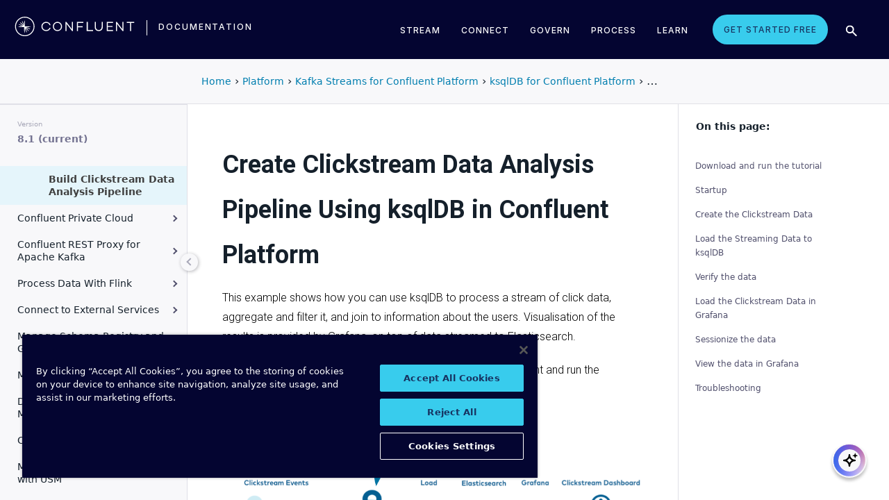

--- FILE ---
content_type: text/html
request_url: https://docs.confluent.io/platform/current/ksqldb/tutorials/clickstream.html
body_size: 25155
content:
<!DOCTYPE html><!--[if IE 8]><html class="no-js lt-ie9" lang="en" > <![endif]--><!--[if gt IE 8]><!--><html class=no-js lang=en docs-component=docs-platform><head><meta charset=utf-8><meta name=viewport content="width=device-width, initial-scale=1"><meta name=viewport content="width=device-width, initial-scale=1.0"><meta class=swiftype name=site-id data-type=integer content=1><meta class=swiftype name=language-id data-type=integer content=1><meta class=swiftype name=docs-boost data-type=integer content=8><meta class=swiftype name=section-id data-type=integer content=99><meta name=zd-site-verification content=0dew1bmkf2amytvoh39y8tj><meta name=zd-site-verification content=ut9n0zk4l3mco6m92eemsa><title>Create Clickstream Data Analysis Pipeline Using ksqlDB in Confluent Platform &#124; Confluent Documentation</title><script type=text/javascript src=../../_static/js/referrer-utils.js></script><script type=text/javascript>
            const domainId = location.hostname === 'docs.confluent.io'
            ? 'de8a759b-2c2e-4d76-a8c3-5f9ab4205447'
            : 'de8a759b-2c2e-4d76-a8c3-5f9ab4205447-test';
            const autoblockScript = document.createElement('script');
            const otSDKStubScript = document.createElement('script');
            const onetrustScript = document.createElement('script');
            autoblockScript.src = 'https://cdn.cookielaw.org/consent/' + domainId + '/OtAutoBlock.js';
            otSDKStubScript.src = 'https://cdn.cookielaw.org/scripttemplates/otSDKStub.js';
            otSDKStubScript.setAttribute('data-document-language', 'true');
            otSDKStubScript.setAttribute('charset', 'UTF-8');
            otSDKStubScript.setAttribute('data-domain-script', domainId);
            onetrustScript.src = '../../_static/js/onetrust.js';
            document.head.appendChild(autoblockScript);
            document.head.appendChild(otSDKStubScript);
            document.head.appendChild(onetrustScript);
        </script><script src=https://js.sentry-cdn.com/8c49b845e0322ec3a2513966535f5273.min.js crossorigin=anonymous></script><link rel="shortcut icon" href=../../_static/favicon.ico><link rel=canonical href=https://docs.confluent.io/platform/current/ksqldb/tutorials/clickstream.html><link rel=stylesheet href=../../_static/css/core.css type=text/css><link rel=stylesheet href=../../_static/pygments.css type=text/css><link rel=stylesheet href=../../_static/css/theme.css type=text/css><link rel=stylesheet href=../../_static/sphinx-design.min.css type=text/css><link rel=stylesheet href=../../_static/custom.css type=text/css><link rel=stylesheet href=../../_static/css/confluent.css type=text/css><link rel=stylesheet href=../../_static/css/com_google_fonts_Lato_Roboto.css type=text/css><link rel=stylesheet href=../../_static/css/bootstrap.min.css type=text/css><link rel=stylesheet href=../../_static/css/style.css type=text/css><link rel=stylesheet href=../../_static/css/core.css type=text/css><link rel=stylesheet href=../../_static/_local-static/css/style.css type=text/css><link rel=stylesheet id=roboto-css href="https://fonts.googleapis.com/css?family=Roboto%3A400%2C300%2C100%2C500%2C700" type=text/css media=all><link rel=index title=Index href=../../genindex.html><link rel=search title=Search href=../../search.html><link rel=top title="Project name not set 8.1.1 documentation" href=../../index.html><link rel=up title="ksqlDB for Confluent Platform Tutorials and Examples" href=index.html><link rel=next title="Confluent Private Cloud" href=../../private-cloud/index.html><link rel=prev title="Event-driven Microservice with ksqlDB for Confluent Platform" href=event-driven-microservice.html><script src=../../_static/js/modernizr.min.js></script><noscript><style>.wy-nav-side{opacity:1!important}.sticky-menu{display:none!important}.wy-nav-content-wrap{width:100%!important}</style></noscript></head><body class="wy-body-for-nav third-column" role=document><svg style="display: none" width=14 height=14><symbol id=arrow-inline stroke=currentColor fill=currentColor stroke-width=0 viewbox="0 0 512 512" xmlns=http://www.w3.org/2000/svg><path d="M294.1 256L167 129c-9.4-9.4-9.4-24.6 0-33.9s24.6-9.3 34 0L345 239c9.1 9.1
            9.3 23.7.7 33.1L201.1 417c-4.7 4.7-10.9 7-17 7s-12.3-2.3-17-7c-9.4-9.4-9.4-24.6 0-33.9l127-127.1z"></path></symbol></svg><div class=page-headerbar><div class=page-headerbar-inner><div class=logo-container><a href=https://confluent.io/ title=Confluent class=logo><div class=tiny-logo><svg width=21 height=21 xmlns:x=ns_extend; xmlns:i=ns_ai; xmlns:graph=ns_graphs; xmlns=http://www.w3.org/2000/svg xmlns:xlink=http://www.w3.org/1999/xlink version=1.1 id=Layer_1 x=0px y=0px viewbox="0 0 43 43" style="enable-background:new 0 0 43 43;" xml:space=preserve><g fill=#ffffff><path class=st0 d="M30.8,22.7c1.1-0.1,2.2-0.1,3.3-0.2v-0.8c-1.1-0.1-2.2-0.1-3.3-0.2l-3.3-0.1c-1.9-0.1-3.9-0.1-5.8-0.1   c0-1.9,0-3.9-0.1-5.8l-0.1-3.3c-0.1-1.1-0.1-2.2-0.2-3.3h-0.9c-0.1,1.1-0.1,2.2-0.2,3.3l-0.1,3.3c0,0.9,0,1.8,0,2.7   c-0.4-0.8-0.7-1.7-1.1-2.5l-1.4-3c-0.5-1-0.9-2-1.4-3L15.4,10c0.4,1.1,0.7,2.1,1.1,3.1l1.2,3.1c0.3,0.9,0.7,1.7,1,2.6   c-0.7-0.6-1.3-1.3-2-1.9l-2.4-2.3c-0.8-0.7-1.6-1.5-2.5-2.2l-0.7,0.7c0.7,0.8,1.5,1.6,2.2,2.5l2.3,2.4c0.6,0.7,1.3,1.3,1.9,2   c-0.8-0.3-1.7-0.7-2.6-1l-3.1-1.2c-1-0.4-2.1-0.8-3.1-1.1l-0.4,0.9c1,0.5,2,0.9,3,1.4l3,1.4c0.8,0.4,1.7,0.7,2.5,1.1   c-0.9,0-1.8,0-2.7,0l-3.3,0.1c-1.1,0.1-2.2,0.1-3.3,0.2v0.9c1.1,0.1,2.2,0.1,3.3,0.2l3.3,0.1c2,0.1,3.9,0.1,5.8,0.1   c0,1.9,0,3.9,0.1,5.8l0.1,3.3c0.1,1.1,0.1,2.2,0.2,3.3h0.8c0.1-1.1,0.1-2.2,0.2-3.3l0.1-3.3c0-0.9,0-1.9,0.1-2.8   c0.4,0.9,0.7,1.7,1.1,2.6l1.4,3c0.5,1,0.9,2,1.4,3l0.8-0.3c-0.3-1.1-0.7-2.1-1.1-3.1L24.1,28c-0.3-0.9-0.7-1.7-1-2.6   c0.7,0.7,1.3,1.3,2,1.9l2.4,2.3c0.8,0.7,1.6,1.5,2.5,2.2l0.6-0.6c-0.7-0.8-1.5-1.6-2.2-2.5l-2.3-2.4c-0.6-0.7-1.3-1.4-1.9-2   c0.9,0.3,1.7,0.7,2.6,1l3.1,1.2c1,0.4,2.1,0.8,3.1,1.1l0.3-0.8c-1-0.5-2-1-3-1.4l-3-1.4c-0.9-0.4-1.7-0.8-2.6-1.1   c0.9,0,1.9,0,2.8-0.1C27.5,22.8,30.8,22.7,30.8,22.7z"></path><path class=st0 d="M21.5,43C9.6,43,0,33.4,0,21.5S9.6,0,21.5,0S43,9.6,43,21.5S33.4,43,21.5,43 M21.5,2C10.8,2,2,10.8,2,21.5   S10.8,41,21.5,41S41,32.2,41,21.5S32.2,2,21.5,2"></path></g></svg></div><div class=regular-logo><svg xmlns=http://www.w3.org/2000/svg width=212 height=41 viewbox="0 0 212 41"><g fill=#0074A1 fill-rule=evenodd><path d="M62.065 22.19H64c-.755 3.472-3.705 5.81-7.646 5.81C51.728 28 48 24.55 48 19.989 48 15.427 51.728 12 56.354 12c3.94 0 6.89 2.315 7.646 5.787h-1.935c-.661-2.519-2.785-4.107-5.71-4.107-3.635 0-6.467 2.7-6.467 6.309 0 3.608 2.832 6.332 6.466 6.332 2.926 0 5.05-1.635 5.71-4.131M84 20c0 4.455-3.57 8-8 8s-8-3.545-8-8 3.57-8 8-8 8 3.545 8 8m-1.808 0c0-3.5-2.711-6.318-6.192-6.318-3.48 0-6.192 2.818-6.192 6.318 0 3.5 2.712 6.318 6.192 6.318S82.192 23.5 82.192 20M103 12v16h-1.48l-9.75-12.612V28H90V12h1.435l9.794 12.777V12zM111.86 13.718V19.6h8.15v1.717h-8.15V28H110V12h11v1.718zM138 26.282V28h-11V12h1.914v14.282zM155 20.994c0 4.185-2.79 7.006-7 7.006s-7-2.82-7-7.006V12h1.9v8.994c0 3.075 2.02 5.295 5.1 5.295 3.055 0 5.1-2.22 5.1-5.295V12h1.9v8.994zM163.826 13.718V19.2h8.25v1.718h-8.25v5.365H173V28h-11V12h11v1.718zM191 12v16h-1.48l-9.75-12.612V28H178V12h1.435l9.794 12.777V12zM210 13.718h-5.626V28h-1.77V13.718H197V12h13zM26.375 20.975c.875-.047 1.75-.075 2.625-.139v-.672c-.875-.064-1.75-.092-2.625-.14l-2.625-.081c-1.54-.047-3.08-.06-4.622-.07-.003-1.54-.01-3.082-.051-4.623l-.074-2.625c-.045-.875-.07-1.75-.132-2.625h-.742c-.062.875-.087 1.75-.132 2.625l-.073 2.625c-.02.723-.029 1.447-.036 2.17-.285-.665-.57-1.33-.865-1.991l-1.072-2.397c-.377-.79-.735-1.59-1.127-2.375l-.684.285c.277.831.589 1.65.882 2.475l.937 2.454c.258.675.526 1.346.796 2.018a129.517 129.517 0 0 0-1.56-1.509l-1.908-1.804c-.65-.587-1.287-1.188-1.95-1.763l-.523.524c.574.663 1.175 1.3 1.762 1.95l1.804 1.908c.498.525 1.003 1.043 1.509 1.56-.672-.27-1.343-.538-2.019-.796l-2.453-.937c-.825-.293-1.644-.605-2.476-.883l-.284.685c.785.392 1.584.75 2.375 1.127l2.397 1.072c.66.295 1.325.58 1.99.864-.723.008-1.446.017-2.17.036l-2.624.074c-.875.045-1.75.07-2.625.132v.742c.875.062 1.75.087 2.625.132l2.625.073c1.542.042 3.083.049 4.624.052.01 1.54.022 3.081.069 4.622l.082 2.625c.047.875.075 1.75.139 2.625h.672c.064-.875.092-1.75.14-2.625l.081-2.625c.023-.741.035-1.482.046-2.223.292.681.587 1.361.892 2.037l1.08 2.393c.378.79.738 1.588 1.133 2.373l.62-.259c-.275-.832-.583-1.651-.875-2.478l-.93-2.455c-.262-.694-.534-1.383-.808-2.072.531.517 1.063 1.032 1.604 1.54l1.913 1.799c.652.585 1.29 1.184 1.955 1.758l.476-.476c-.574-.664-1.173-1.303-1.758-1.955l-1.799-1.914a132.32 132.32 0 0 0-1.539-1.603c.688.275 1.377.546 2.07.809l2.457.929c.826.292 1.645.6 2.478.876l.258-.622c-.785-.393-1.582-.755-2.373-1.133l-2.393-1.08c-.676-.304-1.356-.598-2.036-.892.74-.01 1.481-.022 2.222-.045l2.625-.082z"/><path d="M19 37C9.626 37 2 29.374 2 20 2 10.626 9.626 3 19 3c9.374 0 17 7.626 17 17 0 9.374-7.626 17-17 17m0-32.41C10.503 4.59 3.59 11.502 3.59 20S10.503 35.41 19 35.41 34.41 28.497 34.41 20 27.497 4.59 19 4.59"/></g></svg></div></a><div class=secondary-logo-container><a href=/ title=Documentation rel=home trackingtext=logo_text> documentation </a></div></div><div class=page-header-nav-mobile><div class=nav-options><div class=cta-wrapper><a href=https://www.confluent.io/get-started/ class=cta-button-alt-light>Get Started Free</a></div><button class=search-toggle-mobile type=button><img src=/_static/images/icons/icon-search-simple.svg></button><div class=hamburger><span class=line></span><span class=line></span><span class=line></span></div><div class=search-wrapper-mobile><form class=search-input-form><img class=search-input-icon src=/_static/images/icons/icon-search-simple.svg><input type=text class="st-search-input st-default-search-input" id=st-search-input-mobile placeholder="Search documentation"><button class=search-close type=button><img src=/_static/images/icons/icon-close.svg></button></form></div></div><nav class=mobile-nav><ul class=nav-accordions><li class=cta><a href=https://www.confluent.io/get-started/ class=cta-button-alt-light>Get Started Free</a></li><li class=nav-accordion-wrapper><div class=nav-accordion><div aria-label class=header id=streamMenuMobile> Stream <div class=arrow></div></div><ul class=menu aria-labelledby=streamMenuMobile role=menu><div class=nav-menu-section><div class=nav-content><div><a class=nav-item href=https://docs.confluent.io/cloud/current/get-started/index.html><div class=nav-item-inner><div class=nav-item-title>Confluent Cloud</div><p>Fully-managed data streaming platform with a cloud-native Kafka engine (KORA) for elastic scaling, with enterprise security, stream processing, governance.</p></div><div class=arrow-icon><svg><use xlink:href=#arrow-inline></use></svg></div></a><a class=nav-item href=https://docs.confluent.io/platform/current/get-started/platform-quickstart.html><div class=nav-item-inner><div class=nav-item-title>Confluent Platform</div><p>An on-premises enterprise-grade distribution of Apache Kafka with enterprise security, stream processing, governance.</p></div><div class=arrow-icon><svg><use xlink:href=#arrow-inline></use></svg></div></a></div></div></div></ul></div></li><li class=nav-accordion-wrapper><div class=nav-accordion><div aria-label class=header id=connectMenuMobile> Connect <div class=arrow></div></div><ul class=menu aria-labelledby=connectMenuMobile role=menu><div class=nav-menu-section><div class=nav-content><div><a class=nav-item href=https://docs.confluent.io/cloud/current/connectors/index.html><div class=nav-item-inner><div class=nav-item-title>Managed</div><p>Use fully-managed connectors with Confluent Cloud to connect to data sources and sinks.</p></div><div class=arrow-icon><svg><use xlink:href=#arrow-inline></use></svg></div></a><a class=nav-item href=https://docs.confluent.io/platform/current/connect/index.html><div class=nav-item-inner><div class=nav-item-title>Self-Managed</div><p>Use self-managed connectors with Confluent Platform to connect to data sources and sinks.</p></div><div class=arrow-icon><svg><use xlink:href=#arrow-inline></use></svg></div></a></div></div></div></ul></div></li><li class=nav-accordion-wrapper><div class=nav-accordion><div aria-label class=header id=governMenuMobile> Govern <div class=arrow></div></div><ul class=menu aria-labelledby=governMenuMobile role=menu><div class=nav-menu-section><div class=nav-content><div><a class=nav-item href=https://docs.confluent.io/cloud/current/stream-governance/index.html><div class=nav-item-inner><div class=nav-item-title>Managed</div><p>Use fully-managed Schema Registry and Stream Governance with Confluent Cloud.</p></div><div class=arrow-icon><svg><use xlink:href=#arrow-inline></use></svg></div></a><a class=nav-item href=https://docs.confluent.io/platform/current/schema-registry/index.html><div class=nav-item-inner><div class=nav-item-title>Self-Managed</div><p>Use self-managed Schema Registry and Stream Governance with Confluent Platform.</p></div><div class=arrow-icon><svg><use xlink:href=#arrow-inline></use></svg></div></a></div></div></div></ul></div></li><li class=nav-accordion-wrapper><div class=nav-accordion><div aria-label class=header id=processMenuMobile> Process <div class=arrow></div></div><ul class=menu aria-labelledby=processMenuMobile role=menu><div class=nav-menu-section><div class=nav-content><div><a class=nav-item href=https://docs.confluent.io/cloud/current/flink/index.html><div class=nav-item-inner><div class=nav-item-title>Managed</div><p>Use Flink on Confluent Cloud to run complex, stateful, low-latency streaming applications.</p></div><div class=arrow-icon><svg><use xlink:href=#arrow-inline></use></svg></div></a><a class=nav-item href=https://docs.confluent.io/platform/current/flink/overview.html><div class=nav-item-inner><div class=nav-item-title>Self-Managed</div><p>Use Flink on Confluent Platform to run complex, stateful, low-latency streaming applications.</p></div><div class=arrow-icon><svg><use xlink:href=#arrow-inline></use></svg></div></a></div></div></div></ul></div></li></ul></nav></div><div class=page-header-nav><div class=dropdown><a href id=streamMenu data-hover=dropdown data-delay=250 data-hover-delay=400 aria-label aria-haspopup=true aria='expanded="false"'> Stream </a><div class="dropdown-menu dropdown-menu-center" aria-labelledby=streamMenu role=menu><div class=nav-menu-section><div class=nav-content><div><a class=nav-item href=https://docs.confluent.io/cloud/current/get-started/index.html><div class=nav-item-inner><div class=nav-item-title>Confluent Cloud</div><p>Fully-managed data streaming platform with a cloud-native Kafka engine (KORA) for elastic scaling, with enterprise security, stream processing, governance.</p></div><div class=arrow-icon><svg><use xlink:href=#arrow-inline></use></svg></div></a><a class=nav-item href=https://docs.confluent.io/platform/current/get-started/platform-quickstart.html><div class=nav-item-inner><div class=nav-item-title>Confluent Platform</div><p>An on-premises enterprise-grade distribution of Apache Kafka with enterprise security, stream processing, governance.</p></div><div class=arrow-icon><svg><use xlink:href=#arrow-inline></use></svg></div></a></div></div></div></div></div><div class=dropdown><a href id=connectMenu data-hover=dropdown data-delay=250 data-hover-delay=400 aria-label aria-haspopup=true aria='expanded="false"'> Connect </a><div class="dropdown-menu dropdown-menu-center" aria-labelledby=connectMenu role=menu><div class=nav-menu-section><div class=nav-content><div><a class=nav-item href=https://docs.confluent.io/cloud/current/connectors/index.html><div class=nav-item-inner><div class=nav-item-title>Managed</div><p>Use fully-managed connectors with Confluent Cloud to connect to data sources and sinks.</p></div><div class=arrow-icon><svg><use xlink:href=#arrow-inline></use></svg></div></a><a class=nav-item href=https://docs.confluent.io/platform/current/connect/index.html><div class=nav-item-inner><div class=nav-item-title>Self-Managed</div><p>Use self-managed connectors with Confluent Platform to connect to data sources and sinks.</p></div><div class=arrow-icon><svg><use xlink:href=#arrow-inline></use></svg></div></a></div></div></div></div></div><div class=dropdown><a href id=governMenu data-hover=dropdown data-delay=250 data-hover-delay=400 aria-label aria-haspopup=true aria='expanded="false"'> Govern </a><div class="dropdown-menu dropdown-menu-center" aria-labelledby=governMenu role=menu><div class=nav-menu-section><div class=nav-content><div><a class=nav-item href=https://docs.confluent.io/cloud/current/stream-governance/index.html><div class=nav-item-inner><div class=nav-item-title>Managed</div><p>Use fully-managed Schema Registry and Stream Governance with Confluent Cloud.</p></div><div class=arrow-icon><svg><use xlink:href=#arrow-inline></use></svg></div></a><a class=nav-item href=https://docs.confluent.io/platform/current/schema-registry/index.html><div class=nav-item-inner><div class=nav-item-title>Self-Managed</div><p>Use self-managed Schema Registry and Stream Governance with Confluent Platform.</p></div><div class=arrow-icon><svg><use xlink:href=#arrow-inline></use></svg></div></a></div></div></div></div></div><div class=dropdown><a href id=processMenu data-hover=dropdown data-delay=250 data-hover-delay=400 aria-label aria-haspopup=true aria='expanded="false"'> Process </a><div class="dropdown-menu dropdown-menu-center" aria-labelledby=processMenu role=menu><div class=nav-menu-section><div class=nav-content><div><a class=nav-item href=https://docs.confluent.io/cloud/current/flink/index.html><div class=nav-item-inner><div class=nav-item-title>Managed</div><p>Use Flink on Confluent Cloud to run complex, stateful, low-latency streaming applications.</p></div><div class=arrow-icon><svg><use xlink:href=#arrow-inline></use></svg></div></a><a class=nav-item href=https://docs.confluent.io/platform/current/flink/overview.html><div class=nav-item-inner><div class=nav-item-title>Self-Managed</div><p>Use Flink on Confluent Platform to run complex, stateful, low-latency streaming applications.</p></div><div class=arrow-icon><svg><use xlink:href=#arrow-inline></use></svg></div></a></div></div></div></div></div><div class=dropdown><a href=https://developer.confluent.io/ id=confluent-developer data-delay=250 data-hover-delay=400 aria-label="Confluent Developer" aria-haspopup=false aria='expanded="false"'> Learn </a></div><a href=https://www.confluent.io/get-started/ class=cta-button-alt-light>Get Started Free</a><button class=search-toggle type=button><img src=/_static/images/icons/icon-search-simple.svg></button><div class=search-wrapper><form class=search-input-form><img class=search-input-icon src=/_static/images/icons/icon-search-simple.svg><input type=text class="st-search-input st-default-search-input" id=st-search-input placeholder="Search documentation"><button class=search-close type=button><img src=/_static/images/icons/icon-close.svg></button></form></div></div></div></div><div class=page-headerbar-subnav><div class=subnav-header></div><div class=subnav-breadcrumbs><ol class=breadcrumbs vocab=https://schema.org/ typeof=BreadcrumbList><li class=crumb property=itemListElement typeof=ListItem><a property=item href=https://docs.confluent.io/ typeof=WebPage><span property=name>Home</span></a><meta property=position content=1></li><li class=crumb property=itemListElement typeof=ListItem><a property=item typeof=WebPage href=https://docs.confluent.io/platform/8.1/overview.html><span property=name>Platform</span></a><meta property=position content=2></li><li class=crumb property=itemListElement typeof=ListItem><a property=item typeof=WebPage href=../../streams/index.html><span property=name>Kafka Streams for Confluent Platform</span></a><meta property=position content=3></li><li class=crumb property=itemListElement typeof=ListItem><a property=item typeof=WebPage href=../index.html><span property=name>ksqlDB for Confluent Platform</span></a><meta property=position content=4></li><li class=crumb property=itemListElement typeof=ListItem><a property=item typeof=WebPage href=index.html><span property=name>ksqlDB for Confluent Platform Tutorials and Examples</span></a><meta property=position content=5></li></ol></div><div class=mobile-nav-x-toggle data-toggle=wy-nav-top></div></div><main class=c-body><div class=wy-grid-for-nav><nav data-toggle=wy-nav-shift class=wy-nav-side><div class=selector-container><div id=version-selector class=option-selector-container><label for=version-select>Version</label><select id=version-select class=option-selector></select></div></div><div class=wy-side-scroll><div class="wy-menu wy-menu-vertical" role=navigation aria-label="main navigation"><p class=caption role=heading><span class=caption-text>CONFLUENT PLATFORM</span></p><ul class=current><li class=toctree-l1><a class="reference internal" href=../../overview.html>Overview</a></li><li class="toctree-l1 has-children"><a class="reference internal" href=../../get-started/index.html>Get Started</a><ul><li class=toctree-l2><a class="reference internal" href=../../get-started/platform.html>Platform Overview</a></li><li class=toctree-l2><a class="reference internal" href=../../get-started/platform-quickstart.html>Quick Start</a></li><li class=toctree-l2><a class="reference internal" href=../../get-started/kafka-basics.html>Learn More About Confluent and Kafka</a></li><li class=toctree-l2><a class="reference internal" href=../../get-started/tutorial-multi-broker.html>Tutorial: Set Up a Multi-Broker Cluster</a></li><li class="toctree-l2 has-children"><a class="reference internal" href=../../tutorials/cp-demo/index.html>Scripted Confluent Platform Demo</a><ul><li class=toctree-l3><a class="reference internal" href=../../tutorials/cp-demo/overview.html>Overview</a></li><li class=toctree-l3><a class="reference internal" href=../../tutorials/cp-demo/on-prem.html>Deploy Confluent Platform Environment</a></li><li class=toctree-l3><a class="reference internal" href=../../tutorials/cp-demo/hybrid-cloud.html>Deploy Hybrid Confluent Platform and Cloud Environment</a></li><li class=toctree-l3><a class="reference internal" href=../../tutorials/cp-demo/teardown.html>Troubleshoot and Stop the Demo</a></li></ul></li></ul></li><li class="toctree-l1 has-children"><a class="reference internal" href=../../installation/index.html>Install and Upgrade</a><ul><li class=toctree-l2><a class="reference internal" href=../../installation/overview.html>Overview</a></li><li class=toctree-l2><a class="reference internal" href=../../installation/system-requirements.html>System Requirements</a></li><li class=toctree-l2><a class="reference internal" href=../../installation/versions-interoperability.html>Supported Versions and Interoperability</a></li><li class="toctree-l2 has-children"><a class="reference internal" href=../../installation/installing_cp/index.html>Install Manually</a><ul><li class=toctree-l3><a class="reference internal" href=../../installation/installing_cp/zip-tar.html>ZIP and TAR</a></li><li class=toctree-l3><a class="reference internal" href=../../installation/installing_cp/deb-ubuntu.html>Ubuntu and Debian</a></li><li class=toctree-l3><a class="reference internal" href=../../installation/installing_cp/rhel-centos.html>RHEL, CentOS, Rocky, & Amazon Linux</a></li><li class="toctree-l3 has-children"><a class="reference internal" href=../../installation/docker/index.html>Docker</a><ul><li class=toctree-l4><a class="reference internal" href=../../installation/docker/installation.html>Install</a></li><li class=toctree-l4><a class="reference internal" href=../../installation/docker/config-reference.html>Configure</a></li><li class=toctree-l4><a class="reference internal" href=../../installation/docker/image-reference.html>Image Reference</a></li><li class=toctree-l4><a class="reference internal" href=../../installation/docker/security.html>Security</a></li><li class=toctree-l4><a class="reference internal" href=../../installation/docker/development.html>Developer Guide</a></li></ul></li><li class=toctree-l3><a class="reference internal" href=../../installation/installing_cp/scripted-install.html>Configure Automatic Startup and Monitoring</a></li></ul></li><li class=toctree-l2><a class="reference external" href=https://docs.confluent.io/ansible/current/overview.html>Deploy with Ansible Playbooks</a></li><li class=toctree-l2><a href=https://docs.confluent.io/operator/current/ class="reference external">Deploy with Confluent for Kubernetes</a></li><li class=toctree-l2><a class="reference internal" href=../../installation/license.html>License</a></li><li class="toctree-l2 has-children"><a class="reference internal" href=../../installation/upgrade-overview.html>Upgrade</a><ul><li class=toctree-l3><a class="reference internal" href=../../installation/upgrade-checklist.html>Overview</a></li><li class=toctree-l3><a class="reference internal" href=../../installation/upgrade-os.html>Upgrade the Operating System</a></li><li class=toctree-l3><a class="reference internal" href=../../installation/upgrade.html>Confluent Platform Upgrade Procedure</a></li></ul></li><li class=toctree-l2><a class="reference internal" href=../../installation/available_packages.html>Installation Packages</a></li><li class=toctree-l2><a class="reference internal" href=../../installation/migrating.html>Migrate to Confluent Platform</a></li><li class=toctree-l2><a class="reference internal" href=../../installation/migrate-confluent-server.html>Migrate to and from Confluent Server</a></li><li class=toctree-l2><a class="reference internal" href=../../installation/migrate-confluent-kafka.html>Migrate from Confluent Server to Confluent Kafka</a></li><li class=toctree-l2><a class="reference internal" href=../../installation/migrate-zk-kraft.html>Migrate from ZooKeeper to KRaft</a></li><li class=toctree-l2><a class="reference internal" href=../../installation/faq.html>Installation FAQ</a></li></ul></li><li class="toctree-l1 has-children"><a class="reference internal" href=../../clients/index.html>Build Client Applications</a><ul><li class=toctree-l2><a class="reference internal" href=../../clients/overview.html>Overview</a></li><li class="toctree-l2 has-children"><a class="reference internal" href=../../clients/config-index.html>Configure Clients</a><ul><li class=toctree-l3><a class="reference internal" href=../../clients/consumer.html>Consumer</a></li><li class=toctree-l3><a class="reference internal" href=../../clients/shareconsumer.html>Share Consumers</a></li><li class=toctree-l3><a class="reference internal" href=../../clients/producer.html>Producer</a></li><li class=toctree-l3><a class="reference internal" href=../../clients/app-development.html>Schemas, Serializers, and Deserializers</a></li><li class=toctree-l3><a class="reference internal" href=../../clients/client-configs.html>Configuration Properties</a></li></ul></li><li class="toctree-l2 has-children"><a class="reference internal" href=../../clients/guides.html>Client Guides</a><ul><li class=toctree-l3><a class="reference external" href=https://docs.confluent.io/kafka-clients/python/current/overview.html>Python</a></li><li class=toctree-l3><a class="reference external" href=https://docs.confluent.io/kafka-clients/dotnet/current/overview.html>.NET Client</a></li><li class=toctree-l3><a class="reference external" href=https://docs.confluent.io/kafka-clients/javascript/current/overview.html>JavaScript Client</a></li><li class=toctree-l3><a class="reference external" href=https://docs.confluent.io/kafka-clients/go/current/overview.html>Go Client</a></li><li class=toctree-l3><a class="reference external" href=https://docs.confluent.io/kafka-clients/librdkafka/current/overview.html>C++ Client</a></li><li class=toctree-l3><a class="reference external" href=https://docs.confluent.io/kafka-clients/java/current/overview.html>Java Client</a></li></ul></li><li class="toctree-l2 has-children"><a class="reference internal" href=../../clients/examples-index.html>Client Examples</a><ul><li class=toctree-l3><a class="reference internal" href=../../clients/examples.html>Overview</a></li><li class=toctree-l3><a class="reference external" href=https://docs.confluent.io/kafka-clients/python/current/overview.html>Python Client</a></li><li class=toctree-l3><a class="reference external" href=https://docs.confluent.io/kafka-clients/dotnet/current/overview.html>.NET Client</a></li><li class=toctree-l3><a class="reference external" href=https://docs.confluent.io/kafka-clients/javascript/current/overview.html>JavaScript Client</a></li><li class=toctree-l3><a class="reference external" href=https://docs.confluent.io/kafka-clients/go/current/overview.html>Go Client</a></li><li class=toctree-l3><a class="reference external" href=https://docs.confluent.io/kafka-clients/librdkafka/current/overview.html>C++ Client</a></li><li class=toctree-l3><a class="reference external" href=https://developer.confluent.io/get-started/java>Java</a></li><li class=toctree-l3><a class="reference external" href=https://developer.confluent.io/get-started/spring-boot>Spring Boot</a></li><li class=toctree-l3><a class="reference external" href=https://developer.confluent.io/tutorials/creating-first-apache-kafka-producer-application/kafka.html>KafkaProducer</a></li><li class=toctree-l3><a class="reference external" href=https://developer.confluent.io/get-started/rest>REST</a></li><li class=toctree-l3><a class="reference internal" href=../../clients/examples/clojure.html>Clojure</a></li><li class=toctree-l3><a class="reference internal" href=../../clients/examples/groovy.html>Groovy</a></li><li class=toctree-l3><a class="reference internal" href=../../clients/examples/kafka-connect-datagen.html>Kafka Connect Datagen</a></li><li class=toctree-l3><a class="reference internal" href=../../clients/examples/kcat.html>kafkacat</a></li><li class=toctree-l3><a class="reference internal" href=../../clients/examples/kotlin.html>Kotlin</a></li><li class=toctree-l3><a class="reference internal" href=../../clients/examples/ruby.html>Ruby</a></li><li class=toctree-l3><a class="reference internal" href=../../clients/examples/rust.html>Rust</a></li><li class=toctree-l3><a class="reference internal" href=../../clients/examples/scala.html>Scala</a></li></ul></li><li class="toctree-l2 has-children"><a class="reference internal" href=../../clients/client-api.html>Kafka Client APIs</a><ul><li class=toctree-l3><a class="reference internal" href=../../clients/api-docs/confluent-kafka-python.html>Python Client API</a></li><li class=toctree-l3><a class="reference internal" href=../../clients/api-docs/confluent-kafka-dotnet.html>.NET Client API</a></li><li class=toctree-l3><a class="reference internal" href=../../clients/api-docs/confluent-kafka-javascript.html>JavaScript Client API</a></li><li class=toctree-l3><a class="reference internal" href=../../clients/api-docs/confluent-kafka-go.html>Go Client API</a></li><li class=toctree-l3><a class="reference internal" href=../../clients/api-docs/librdkafka.html>C++ Client API</a></li><li class=toctree-l3><a class="reference external" href=https://docs.confluent.io/platform/current/clients/javadocs/javadoc/index.html>Java Client API</a></li></ul></li><li class=toctree-l2><a class="reference internal" href=../../clients/deprecate-how-to.html>Deprecated Client APIs</a></li><li class="toctree-l2 has-children"><a class="reference internal" href=../../clients/vscode/index.html>VS Code Extension</a><ul><li class=toctree-l3><a class="reference internal" href=../../clients/vscode/overview.html>Overview</a></li><li class=toctree-l3><a class="reference internal" href=../../clients/vscode/vscode-quick-start.html>Quick Start</a></li><li class=toctree-l3><a class="reference internal" href=../../clients/vscode/vscode-connect-to-kafka.html>Connect to a Kafka Cluster</a></li></ul></li><li class="toctree-l2 has-children"><a class="reference internal" href=../../kafka-mqtt/index.html>MQTT Proxy</a><ul><li class=toctree-l3><a class="reference internal" href=../../kafka-mqtt/intro.html>Overview</a></li><li class=toctree-l3><a class="reference internal" href=../../kafka-mqtt/security-settings.html>Secure Communication</a></li><li class=toctree-l3><a class="reference internal" href=../../kafka-mqtt/configuration_options.html>Configure</a></li></ul></li></ul></li><li class="toctree-l1 current expand has-children"><a class="reference internal" href=../../streams/index.html>Build Kafka Streams Applications</a><ul class=current><li class=toctree-l2><a class="reference internal" href=../../streams/overview.html>Overview</a></li><li class=toctree-l2><a class="reference internal" href=../../streams/quickstart.html>Quick Start</a></li><li class=toctree-l2><a class="reference internal" href=../../streams/introduction.html>Streams API</a></li><li class=toctree-l2><a class="reference internal" href=../../streams/microservices-orders.html>Tutorial: Streaming Application Development Basics on Confluent Platform</a></li><li class=toctree-l2><a class="reference external" href=https://docs.confluent.io/cloud/current/cp-component/streams-cloud-config.html>Connect Streams to Confluent Cloud</a></li><li class=toctree-l2><a class="reference internal" href=../../streams/concepts.html>Concepts</a></li><li class=toctree-l2><a class="reference internal" href=../../streams/architecture.html>Architecture</a></li><li class=toctree-l2><a class="reference internal" href=../../streams/code-examples.html>Examples</a></li><li class="toctree-l2 has-children"><a class="reference internal" href=../../streams/developer-guide/index.html>Developer Guide</a><ul><li class=toctree-l3><a class="reference internal" href=../../streams/developer-guide/overview.html>Overview</a></li><li class=toctree-l3><a class="reference internal" href=../../streams/developer-guide/write-streams.html>Write a Streams Application</a></li><li class=toctree-l3><a class="reference internal" href=../../streams/developer-guide/config-streams.html>Configure</a></li><li class=toctree-l3><a class="reference internal" href=../../streams/developer-guide/running-app.html>Run a Streams Application</a></li><li class=toctree-l3><a class="reference internal" href=../../streams/developer-guide/test-streams.html>Test</a></li><li class=toctree-l3><a class="reference internal" href=../../streams/developer-guide/dsl-api.html>Domain Specific Language</a></li><li class=toctree-l3><a class="reference internal" href=../../streams/developer-guide/dsl-topology-naming.html>Name Domain Specific Language Topologies</a></li><li class=toctree-l3><a class="reference internal" href=../../streams/developer-guide/optimizing-streams.html>Optimize Topologies</a></li><li class=toctree-l3><a class="reference internal" href=../../streams/developer-guide/processor-api.html>Processor API</a></li><li class=toctree-l3><a class="reference internal" href=../../streams/developer-guide/datatypes.html>Data Types and Serialization</a></li><li class=toctree-l3><a class="reference internal" href=../../streams/developer-guide/interactive-queries.html>Interactive Queries</a></li><li class=toctree-l3><a class="reference internal" href=../../streams/developer-guide/memory-mgmt.html>Memory</a></li><li class=toctree-l3><a class="reference internal" href=../../streams/developer-guide/manage-topics.html>Manage Application Topics</a></li><li class=toctree-l3><a class="reference internal" href=../../streams/developer-guide/security.html>Security</a></li><li class=toctree-l3><a class="reference internal" href=../../streams/developer-guide/app-reset-tool.html>Reset Streams Applications</a></li></ul></li><li class=toctree-l2><a class="reference internal" href=../../streams/connect-streams-pipeline.html>Build Pipeline with Connect and Streams</a></li><li class="toctree-l2 has-children"><a class="reference internal" href=../../streams/operations.html>Operations</a><ul><li class=toctree-l3><a class="reference internal" href=../../streams/kafka-streams-metrics.html>Metrics</a></li><li class=toctree-l3><a class="reference internal" href=../../streams/monitoring.html>Monitor Kafka Streams Applications in Confluent Platform</a></li><li class=toctree-l3><a class="reference internal" href=../../streams/monitoring.html#integration-with-c3>Integration with Confluent Control Center</a></li><li class=toctree-l3><a class="reference internal" href=../../streams/sizing.html>Plan and Size</a></li></ul></li><li class=toctree-l2><a class="reference internal" href=../../streams/upgrade-guide.html>Upgrade</a></li><li class=toctree-l2><a class="reference internal" href=../../streams/faq.html>Frequently Asked Questions</a></li><li class=toctree-l2><a class="reference internal" href=../../streams/javadocs.html>Javadocs</a></li><li class="toctree-l2 current expand has-children"><a class="reference internal" href=../index.html>ksqlDB</a><ul class=current><li class=toctree-l3><a class="reference internal" href=../overview.html>Overview</a></li><li class=toctree-l3><a class="reference internal" href=../quickstart.html>Quick Start</a></li><li class=toctree-l3><a class="reference internal" href=../installing.html>Install</a></li><li class=toctree-l3><a class="reference internal" href=../operations.html>Operate</a></li><li class=toctree-l3><a class="reference internal" href=../upgrading.html>Upgrade</a></li><li class="toctree-l3 has-children"><a class="reference internal" href=../concepts/index.html>Concepts</a><ul><li class=toctree-l4><a class="reference internal" href=../concepts/overview.html>Overview</a></li><li class=toctree-l4><a class="reference internal" href=../concepts/apache-kafka-primer.html>Kafka Primer</a></li><li class=toctree-l4><a class="reference internal" href=../concepts/connectors.html>Connectors</a></li><li class=toctree-l4><a class="reference internal" href=../concepts/events.html>Events</a></li><li class=toctree-l4><a class="reference internal" href=../concepts/functions.html>Functions</a></li><li class=toctree-l4><a class="reference internal" href=../concepts/lambda-functions.html>Lambda Functions</a></li><li class=toctree-l4><a class="reference internal" href=../concepts/materialized-views.html>Materialized Views</a></li><li class=toctree-l4><a class="reference internal" href=../concepts/queries.html>Queries</a></li><li class=toctree-l4><a class="reference internal" href=../concepts/streams.html>Streams</a></li><li class=toctree-l4><a class="reference internal" href=../concepts/stream-processing.html>Stream Processing</a></li><li class=toctree-l4><a class="reference internal" href=../concepts/tables.html>Tables</a></li><li class=toctree-l4><a class="reference internal" href=../concepts/time-and-windows-in-ksqldb-queries.html>Time and Windows in ksqlDB Queries</a></li></ul></li><li class="toctree-l3 has-children"><a class="reference internal" href=../how-to-guides/index.html>How-to Guides</a><ul><li class=toctree-l4><a class="reference internal" href=../how-to-guides/overview.html>Overview</a></li><li class=toctree-l4><a class="reference internal" href=../how-to-guides/control-the-case-of-identifiers.html>Control the Case of Identifiers</a></li><li class=toctree-l4><a class="reference internal" href=../how-to-guides/convert-changelog-to-table.html>Convert a Changelog to a Table</a></li><li class=toctree-l4><a class="reference internal" href=../how-to-guides/create-a-user-defined-function.html>Create a User-defined Function</a></li><li class=toctree-l4><a class="reference internal" href=../how-to-guides/use-connector-management.html>Manage Connectors</a></li><li class=toctree-l4><a class="reference internal" href=../how-to-guides/query-structured-data.html>Query Structured Data</a></li><li class=toctree-l4><a class="reference internal" href=../how-to-guides/test-an-app.html>Test an Application</a></li><li class=toctree-l4><a class="reference internal" href=../how-to-guides/update-a-running-persistent-query.html>Update a Running Persistent Query</a></li><li class=toctree-l4><a class="reference internal" href=../how-to-guides/substitute-variables.html>Use Variables in SQL Statements</a></li><li class=toctree-l4><a class="reference internal" href=../how-to-guides/use-a-custom-timestamp-column.html>Use a Custom Timestamp Column</a></li><li class=toctree-l4><a class="reference internal" href=../how-to-guides/use-lambda-functions.html>Use Lambda Functions</a></li></ul></li><li class="toctree-l3 has-children"><a class="reference internal" href=../developer-guide/index.html>Develop Applications</a><ul><li class=toctree-l4><a class="reference internal" href=../developer-guide/overview.html>Overview</a></li><li class="toctree-l4 has-children"><a class="reference internal" href=../developer-guide/joins/index.html>Joins</a><ul><li class=toctree-l5><a class="reference internal" href=../developer-guide/joins/overview.html>Overview</a></li><li class=toctree-l5><a class="reference internal" href=../developer-guide/joins/join-streams-and-tables.html>Join Streams and Tables</a></li><li class=toctree-l5><a class="reference internal" href=../developer-guide/joins/partition-data.html>Partition Data</a></li><li class=toctree-l5><a class="reference internal" href=../developer-guide/joins/synthetic-keys.html>Synthetic Keys</a></li></ul></li><li class="toctree-l4 has-children"><a class="reference internal" href=../developer-guide/ksqldb-reference/index.html>Reference</a><ul><li class=toctree-l5><a class="reference internal" href=../developer-guide/ksqldb-reference/overview.html>Overview</a></li><li class=toctree-l5><a class="reference internal" href=../developer-guide/ksqldb-reference/aggregate-functions.html>Aggregate Functions</a></li><li class=toctree-l5><a class="reference internal" href=../developer-guide/ksqldb-reference/alter-system.html>ALTER SYSTEM</a></li><li class=toctree-l5><a class="reference internal" href=../developer-guide/ksqldb-reference/assert-schema.html>ASSERT SCHEMA</a></li><li class=toctree-l5><a class="reference internal" href=../developer-guide/ksqldb-reference/assert-topic.html>ASSERT TOPIC</a></li><li class=toctree-l5><a class="reference internal" href=../developer-guide/ksqldb-reference/create-connector.html>CREATE CONNECTOR</a></li><li class=toctree-l5><a class="reference internal" href=../developer-guide/ksqldb-reference/create-stream-as-select.html>CREATE STREAM AS SELECT</a></li><li class=toctree-l5><a class="reference internal" href=../developer-guide/ksqldb-reference/create-stream.html>CREATE STREAM</a></li><li class=toctree-l5><a class="reference internal" href=../developer-guide/ksqldb-reference/create-table-as-select.html>CREATE TABLE AS SELECT</a></li><li class=toctree-l5><a class="reference internal" href=../developer-guide/ksqldb-reference/create-table.html>CREATE TABLE</a></li><li class=toctree-l5><a class="reference internal" href=../developer-guide/ksqldb-reference/create-type.html>CREATE TYPE</a></li><li class=toctree-l5><a class="reference internal" href=../developer-guide/ksqldb-reference/define.html>DEFINE</a></li><li class=toctree-l5><a class="reference internal" href=../developer-guide/ksqldb-reference/describe-connector.html>DESCRIBE CONNECTOR</a></li><li class=toctree-l5><a class="reference internal" href=../developer-guide/ksqldb-reference/describe-function.html>DESCRIBE FUNCTION</a></li><li class=toctree-l5><a class="reference internal" href=../developer-guide/ksqldb-reference/describe.html>DESCRIBE</a></li><li class=toctree-l5><a class="reference internal" href=../developer-guide/ksqldb-reference/drop-connector.html>DROP CONNECTOR</a></li><li class=toctree-l5><a class="reference internal" href=../developer-guide/ksqldb-reference/drop-stream.html>DROP STREAM</a></li><li class=toctree-l5><a class="reference internal" href=../developer-guide/ksqldb-reference/drop-table.html>DROP TABLE</a></li><li class=toctree-l5><a class="reference internal" href=../developer-guide/ksqldb-reference/drop-type.html>DROP TYPE</a></li><li class=toctree-l5><a class="reference internal" href=../developer-guide/ksqldb-reference/explain.html>EXPLAIN</a></li><li class=toctree-l5><a class="reference internal" href=../developer-guide/ksqldb-reference/functions.html>Functions</a></li><li class=toctree-l5><a class="reference internal" href=../developer-guide/ksqldb-reference/insert-into.html>INSERT INTO</a></li><li class=toctree-l5><a class="reference internal" href=../developer-guide/ksqldb-reference/insert-values.html>INSERT VALUES</a></li><li class=toctree-l5><a class="reference internal" href=../developer-guide/ksqldb-reference/operators.html>Operators</a></li><li class=toctree-l5><a class="reference internal" href=../developer-guide/ksqldb-reference/pause.html>PAUSE</a></li><li class=toctree-l5><a class="reference internal" href=../developer-guide/ksqldb-reference/print.html>PRINT</a></li><li class=toctree-l5><a class="reference internal" href=../developer-guide/ksqldb-reference/quick-reference.html>Quick Reference</a></li><li class=toctree-l5><a class="reference internal" href=../developer-guide/ksqldb-reference/resume.html>RESUME</a></li><li class=toctree-l5><a class="reference internal" href=../developer-guide/ksqldb-reference/run-script.html>RUN SCRIPT</a></li><li class=toctree-l5><a class="reference internal" href=../developer-guide/ksqldb-reference/scalar-functions.html>Scalar Functions</a></li><li class=toctree-l5><a class="reference internal" href=../developer-guide/ksqldb-reference/select-pull-query.html>SELECT (Pull Query)</a></li><li class=toctree-l5><a class="reference internal" href=../developer-guide/ksqldb-reference/select-push-query.html>SELECT (Push Query)</a></li><li class=toctree-l5><a class="reference internal" href=../developer-guide/ksqldb-reference/show-connectors.html>SHOW CONNECTORS</a></li><li class=toctree-l5><a class="reference internal" href=../developer-guide/ksqldb-reference/show-functions.html>SHOW FUNCTIONS</a></li><li class=toctree-l5><a class="reference internal" href=../developer-guide/ksqldb-reference/show-properties.html>SHOW PROPERTIES</a></li><li class=toctree-l5><a class="reference internal" href=../developer-guide/ksqldb-reference/show-queries.html>SHOW QUERIES</a></li><li class=toctree-l5><a class="reference internal" href=../developer-guide/ksqldb-reference/show-streams.html>SHOW STREAMS</a></li><li class=toctree-l5><a class="reference internal" href=../developer-guide/ksqldb-reference/show-tables.html>SHOW TABLES</a></li><li class=toctree-l5><a class="reference internal" href=../developer-guide/ksqldb-reference/show-topics.html>SHOW TOPICS</a></li><li class=toctree-l5><a class="reference internal" href=../developer-guide/ksqldb-reference/show-types.html>SHOW TYPES</a></li><li class=toctree-l5><a class="reference internal" href=../developer-guide/ksqldb-reference/show-variables.html>SHOW VARIABLES</a></li><li class=toctree-l5><a class="reference internal" href=../developer-guide/ksqldb-reference/spool.html>SPOOL</a></li><li class=toctree-l5><a class="reference internal" href=../developer-guide/ksqldb-reference/table-functions.html>Table Functions</a></li><li class=toctree-l5><a class="reference internal" href=../developer-guide/ksqldb-reference/terminate.html>TERMINATE</a></li><li class=toctree-l5><a class="reference internal" href=../developer-guide/ksqldb-reference/type-coercion.html>Type Coercion</a></li><li class=toctree-l5><a class="reference internal" href=../developer-guide/ksqldb-reference/undefine.html>UNDEFINE</a></li></ul></li><li class="toctree-l4 has-children"><a class="reference internal" href=../developer-guide/ksqldb-rest-api/index.html>REST API</a><ul><li class=toctree-l5><a class="reference internal" href=../developer-guide/ksqldb-rest-api/overview.html>Overview</a></li><li class=toctree-l5><a class="reference internal" href=../developer-guide/ksqldb-rest-api/rest-api-reference.html>REST API Reference</a></li><li class=toctree-l5><a class="reference internal" href=../developer-guide/ksqldb-rest-api/cluster-status-endpoint.html>Cluster Status</a></li><li class=toctree-l5><a class="reference internal" href=../developer-guide/ksqldb-rest-api/info-endpoint.html>Info</a></li><li class=toctree-l5><a class="reference internal" href=../developer-guide/ksqldb-rest-api/is-valid-property-endpoint.html>Is Valid Property</a></li><li class=toctree-l5><a class="reference internal" href=../developer-guide/ksqldb-rest-api/ksql-endpoint.html>Run SQL statements</a></li><li class=toctree-l5><a class="reference internal" href=../developer-guide/ksqldb-rest-api/query-endpoint.html>Query a Stream</a></li><li class=toctree-l5><a class="reference internal" href=../developer-guide/ksqldb-rest-api/status-endpoint.html>Get statement status</a></li><li class=toctree-l5><a class="reference internal" href=../developer-guide/ksqldb-rest-api/streaming-endpoint.html>Streaming API endpoint</a></li><li class=toctree-l5><a class="reference internal" href=../developer-guide/ksqldb-rest-api/terminate-endpoint.html>Terminate a cluster</a></li></ul></li><li class=toctree-l4><a class="reference internal" href=../developer-guide/java-client/java-client.html>Java Client</a></li></ul></li><li class="toctree-l3 has-children"><a class="reference internal" href=../operate-and-deploy/index.html>Operate and Deploy</a><ul><li class=toctree-l4><a class="reference internal" href=../operate-and-deploy/overview.html>Overview</a></li><li class="toctree-l4 has-children"><a class="reference internal" href=../operate-and-deploy/installation/index.html>Installation</a><ul><li class=toctree-l5><a class="reference internal" href=../operate-and-deploy/installation/overview.html>Overview</a></li><li class=toctree-l5><a class="reference internal" href=../operate-and-deploy/installation/installing.html>Install ksqlDB</a></li><li class=toctree-l5><a class="reference internal" href=../operate-and-deploy/installation/install-ksqldb-with-docker.html>Install with Docker Containers</a></li><li class=toctree-l5><a class="reference internal" href=../operate-and-deploy/installation/check-ksqldb-server-health.html>Check Server Health</a></li><li class=toctree-l5><a class="reference internal" href=../operate-and-deploy/installation/server-config.html>Configure ksqlDB Server</a></li><li class=toctree-l5><a class="reference internal" href=../operate-and-deploy/installation/security.html>Configure Security</a></li><li class=toctree-l5><a class="reference internal" href=../operate-and-deploy/installation/cli-config.html>Connect the CLI to a Server</a></li><li class=toctree-l5><a class="reference internal" href=../operate-and-deploy/installation/avro-schema.html>Integrate with Schema Registry</a></li><li class=toctree-l5><a class="reference internal" href=../operate-and-deploy/installation/upgrading.html>Upgrade ksqlDB</a></li><li class=toctree-l5><a class="reference internal" href=../operate-and-deploy/installation/legacy-documentation.html>Legacy Documentation</a></li></ul></li><li class=toctree-l4><a class="reference internal" href=../operate-and-deploy/how-it-works.html>ksqlDB Architecture</a></li><li class=toctree-l4><a class="reference internal" href=../operate-and-deploy/capacity-planning.html>Capacity Planning</a></li><li class=toctree-l4><a class="reference internal" href=../operate-and-deploy/changelog.html>Changelog</a></li><li class=toctree-l4><a class="reference internal" href=../operate-and-deploy/processing-guarantees.html>Processing Guarantees</a></li><li class=toctree-l4><a class="reference internal" href=../operate-and-deploy/high-availability.html>High Availability</a></li><li class=toctree-l4><a class="reference internal" href=../operate-and-deploy/high-availability-pull-queries.html>High Availability Pull Queries</a></li><li class=toctree-l4><a class="reference internal" href=../operate-and-deploy/ksql-vs-ksqldb.html>KSQL versus ksqlDB</a></li><li class=toctree-l4><a class="reference internal" href=../operate-and-deploy/logging.html>Logging</a></li><li class=toctree-l4><a class="reference internal" href=../operate-and-deploy/migrations-tool.html>Manage Metadata Schemas</a></li><li class=toctree-l4><a class="reference internal" href=../operate-and-deploy/monitoring.html>Monitoring</a></li><li class=toctree-l4><a class="reference internal" href=../operate-and-deploy/performance-guidelines.html>Performance Guidelines</a></li><li class=toctree-l4><a class="reference internal" href=../operate-and-deploy/schema-inference-with-id.html>Schema Inference With ID</a></li><li class=toctree-l4><a class="reference internal" href=../operate-and-deploy/schema-registry-integration.html>Schema Inference</a></li></ul></li><li class="toctree-l3 has-children"><a class="reference internal" href=../reference/index.html>Reference</a><ul><li class=toctree-l4><a class="reference internal" href=../reference/overview.html>Overview</a></li><li class="toctree-l4 has-children"><a class="reference internal" href=../reference/sql/index.html>SQL</a><ul><li class=toctree-l5><a class="reference internal" href=../reference/sql/overview.html>Overview</a></li><li class=toctree-l5><a class="reference internal" href=../reference/sql/keywords-and-operators.html>SQL Keywords and Operators</a></li><li class=toctree-l5><a class="reference internal" href=../reference/sql/data-definition.html>Use DDL to Structure Data</a></li><li class=toctree-l5><a class="reference internal" href=../reference/sql/data-types.html>Data Types</a></li><li class=toctree-l5><a class="reference internal" href=../reference/sql/lexical-structure.html>Syntax and Lexical Structure</a></li><li class=toctree-l5><a class="reference internal" href=../reference/sql/time.html>Time Units and Formats</a></li></ul></li><li class=toctree-l4><a class="reference internal" href=../reference/metrics.html>Metrics</a></li><li class=toctree-l4><a class="reference internal" href=../reference/migrations-tool-configuration.html>Migrations Tool</a></li><li class=toctree-l4><a class="reference internal" href=../reference/processing-log.html>Processing Log</a></li><li class=toctree-l4><a class="reference internal" href=../reference/serialization.html>Serialization Formats</a></li><li class=toctree-l4><a class="reference internal" href=../reference/server-configuration.html>Server Configuration Parameters</a></li><li class=toctree-l4><a class="reference internal" href=../reference/user-defined-functions.html>User-defined functions (UDFs)</a></li></ul></li><li class=toctree-l3><a class="reference external" href=https://docs.confluent.io/cloud/current/ksqldb/ksqldb-quick-start.html>Run ksqlDB in Confluent Cloud</a></li><li class=toctree-l3><a class="reference external" href=https://docs.confluent.io/cloud/current/cp-component/ksql-cloud-config.html>Connect Local ksqlDB to Confluent Cloud</a></li><li class=toctree-l3><a class="reference internal" href=../integrate-ksql-with-confluent-control-center.html>Connect ksqlDB to Control Center</a></li><li class=toctree-l3><a class="reference internal" href=../ksqldb-redirect.html>Secure ksqlDB with RBAC</a></li><li class=toctree-l3><a class="reference internal" href=../faq.html>Frequently Asked Questions</a></li><li class=toctree-l3><a class="reference internal" href=../troubleshoot-ksql.html>Troubleshoot</a></li><li class="toctree-l3 current expand has-children"><a class="reference internal" href=index.html>Tutorials and Examples</a><ul class=current><li class=toctree-l4><a class="reference internal" href=overview.html>Overview</a></li><li class="toctree-l4 has-children"><a class="reference internal" href=../how-to-guides/index.html>How-to Guides</a><ul><li class=toctree-l5><a class="reference internal" href=../how-to-guides/overview.html>Overview</a></li><li class=toctree-l5><a class="reference internal" href=../how-to-guides/control-the-case-of-identifiers.html>Control the Case of Identifiers</a></li><li class=toctree-l5><a class="reference internal" href=../how-to-guides/convert-changelog-to-table.html>Convert a Changelog to a Table</a></li><li class=toctree-l5><a class="reference internal" href=../how-to-guides/create-a-user-defined-function.html>Create a User-defined Function</a></li><li class=toctree-l5><a class="reference internal" href=../how-to-guides/use-connector-management.html>Manage Connectors</a></li><li class=toctree-l5><a class="reference internal" href=../how-to-guides/query-structured-data.html>Query Structured Data</a></li><li class=toctree-l5><a class="reference internal" href=../how-to-guides/test-an-app.html>Test an Application</a></li><li class=toctree-l5><a class="reference internal" href=../how-to-guides/update-a-running-persistent-query.html>Update a Running Persistent Query</a></li><li class=toctree-l5><a class="reference internal" href=../how-to-guides/substitute-variables.html>Use Variables in SQL Statements</a></li><li class=toctree-l5><a class="reference internal" href=../how-to-guides/use-a-custom-timestamp-column.html>Use a Custom Timestamp Column</a></li><li class=toctree-l5><a class="reference internal" href=../how-to-guides/use-lambda-functions.html>Use Lambda Functions</a></li></ul></li><li class=toctree-l4><a class="reference internal" href=materialized-view.html>Materialized View</a></li><li class=toctree-l4><a class="reference internal" href=etl.html>Streaming ETL Pipeline</a></li><li class=toctree-l4><a class="reference internal" href=event-driven-microservice.html>Event-Driven Microservice</a></li><li class="toctree-l4 current highlight expand"><a class="current reference internal" href=#>Build Clickstream Data Analysis Pipeline</a></li></ul></li></ul></li></ul></li><li class="toctree-l1 has-children"><a class="reference internal" href=../../private-cloud/index.html>Confluent Private Cloud</a><ul><li class=toctree-l2><a class="reference internal" href=../../private-cloud/overview.html>Overview</a></li><li class=toctree-l2><a class="reference external" href=https://docs.confluent.io/private-cloud-gateway/current>Confluent Private Cloud Gateway</a></li><li class="toctree-l2 has-children"><a class="reference internal" href=../../private-cloud/intelligent-replication/index.html>Intelligent Replication</a><ul><li class=toctree-l3><a class="reference internal" href=../../private-cloud/intelligent-replication/overview.html>Overview</a></li><li class=toctree-l3><a class="reference internal" href=../../private-cloud/intelligent-replication/enable.html>Enable Intelligent Replication</a></li><li class=toctree-l3><a class="reference internal" href=../../private-cloud/intelligent-replication/monitor.html>Monitor Intelligent Replication</a></li><li class=toctree-l3><a class="reference internal" href=../../private-cloud/intelligent-replication/configure.html>Configure Intelligent Replication</a></li><li class=toctree-l3><a class="reference internal" href=../../private-cloud/intelligent-replication/troubleshoot.html>Troubleshoot Intelligent Replication</a></li></ul></li><li class=toctree-l2><a class="reference internal" href=../../private-cloud/cpc-release-notes.html>Release Notes for Confluent Private Cloud</a></li></ul></li><li class="toctree-l1 has-children"><a class="reference internal" href=../../kafka-rest/overview.html>Confluent REST Proxy for Apache Kafka</a><ul><li class=toctree-l2><a class="reference internal" href=../../kafka-rest/index.html>Overview</a></li><li class=toctree-l2><a class="reference internal" href=../../kafka-rest/quickstart.html>Quick Start</a></li><li class=toctree-l2><a class="reference internal" href=../../kafka-rest/api.html>API Reference</a></li><li class="toctree-l2 has-children"><a class="reference internal" href=../../kafka-rest/production-deployment/index.html>Production Deployment</a><ul><li class=toctree-l3><a class="reference internal" href=../../kafka-rest/production-deployment/overview.html>Overview</a></li><li class="toctree-l3 has-children"><a class="reference internal" href=../../kafka-rest/production-deployment/confluent-server/index.html>Deploy REST Proxy for Confluent Server</a><ul><li class=toctree-l4><a class="reference internal" href=../../kafka-rest/production-deployment/confluent-server/config.html>Configure REST Admin APIs</a></li><li class=toctree-l4><a class="reference internal" href=../../kafka-rest/production-deployment/confluent-server/security.html>Configure Security</a></li></ul></li><li class="toctree-l3 has-children"><a class="reference internal" href=../../kafka-rest/production-deployment/rest-proxy/overview.html>Deploy a Standalone REST Proxy node</a><ul><li class=toctree-l4><a class="reference internal" href=../../kafka-rest/production-deployment/rest-proxy/index.html>Overview</a></li><li class=toctree-l4><a class="reference internal" href=../../kafka-rest/production-deployment/rest-proxy/config.html>Configure</a></li><li class=toctree-l4><a class="reference internal" href=../../kafka-rest/production-deployment/rest-proxy/monitoring.html>Monitor</a></li><li class=toctree-l4><a class="reference internal" href=../../kafka-rest/production-deployment/rest-proxy/security.html>Secure REST Proxy</a></li></ul></li></ul></li><li class=toctree-l2><a class="reference external" href=https://docs.confluent.io/cloud/current/cp-component/kafka-rest-config.html>Connect to Confluent Cloud</a></li></ul></li><li class="toctree-l1 has-children"><a class="reference internal" href=../../flink/index.html>Process Data With Flink</a><ul><li class=toctree-l2><a class="reference internal" href=../../flink/overview.html>Overview</a></li><li class="toctree-l2 has-children"><a class="reference internal" href=../../flink/installation/index.html>Installation and Upgrade</a><ul><li class=toctree-l3><a class="reference internal" href=../../flink/installation/overview.html>Overview</a></li><li class=toctree-l3><a class="reference internal" href=../../flink/installation/versions-interoperability.html>Versions and Interoperability</a></li><li class=toctree-l3><a class="reference internal" href=../../flink/installation/helm.html>Install with Helm</a></li><li class=toctree-l3><a class="reference internal" href=../../flink/installation/authentication.html>Configure Authentication</a></li><li class=toctree-l3><a class="reference internal" href=../../flink/installation/authorization.html>Configure Authorization</a></li><li class=toctree-l3><a class="reference internal" href=../../flink/installation/storage.html>Configure Storage</a></li><li class=toctree-l3><a class="reference internal" href=../../flink/installation/encryption.html>Configure Encryption</a></li><li class=toctree-l3><a class="reference internal" href=../../flink/installation/upgrade-cmf.html>Upgrade</a></li></ul></li><li class="toctree-l2 has-children"><a class="reference internal" href=../../flink/get-started/index.html>Get Started</a><ul><li class=toctree-l3><a class="reference internal" href=../../flink/get-started/overview.html>Overview</a></li><li class=toctree-l3><a class="reference internal" href=../../flink/get-started/get-started-application.html>Get Started with Applications</a></li><li class=toctree-l3><a class="reference internal" href=../../flink/get-started/get-started-statement.html>Get Started with Statements</a></li></ul></li><li class="toctree-l2 has-children"><a class="reference internal" href=../../flink/concepts/index.html>Architecture and Features</a><ul><li class=toctree-l3><a class="reference internal" href=../../flink/concepts/overview.html>Overview</a></li><li class=toctree-l3><a class="reference internal" href=../../flink/concepts/flink.html>Understand Flink</a></li><li class=toctree-l3><a class="reference internal" href=../../flink/concepts/cmf.html>Confluent Manager for Apache Flink</a></li></ul></li><li class="toctree-l2 has-children"><a class="reference internal" href=../../flink/configure/index.html>Configure Environments, Catalogs and Compute Pools</a><ul><li class=toctree-l3><a class="reference internal" href=../../flink/configure/overview.html>Overview</a></li><li class=toctree-l3><a class="reference internal" href=../../flink/configure/environments.html>Manage Environments</a></li><li class=toctree-l3><a class="reference internal" href=../../flink/configure/catalog.html>Manage Catalogs and Databases</a></li><li class=toctree-l3><a class="reference internal" href=../../flink/configure/compute-pools.html>Manage Compute Pools</a></li><li class=toctree-l3><a class="reference internal" href=../../flink/configure/access-control.html>Configure Access Control</a></li></ul></li><li class="toctree-l2 has-children"><a class="reference internal" href=../../flink/jobs/index.html>Deploy and Manage Flink Jobs</a><ul><li class=toctree-l3><a class="reference internal" href=../../flink/jobs/overview.html>Overview</a></li><li class="toctree-l3 has-children"><a class="reference internal" href=../../flink/jobs/applications/index.html>Applications</a><ul><li class=toctree-l4><a class="reference internal" href=../../flink/jobs/applications/overview.html> Overview</a></li><li class=toctree-l4><a class="reference internal" href=../../flink/jobs/applications/create.html> Create Applications</a></li><li class=toctree-l4><a class="reference internal" href=../../flink/jobs/applications/manage.html> Manage Applications</a></li><li class=toctree-l4><a class="reference internal" href=../../flink/jobs/applications/application-instances.html> Application Instances</a></li><li class=toctree-l4><a class="reference internal" href=../../flink/jobs/applications/events.html> Events</a></li><li class=toctree-l4><a class="reference internal" href=../../flink/jobs/applications/packaging.html> Package Flink Jobs</a></li><li class=toctree-l4><a class="reference internal" href=../../flink/jobs/applications/pyflink-packaging.html> Package PyFlink Jobs</a></li><li class=toctree-l4><a class="reference internal" href=../../flink/jobs/applications/supported-features.html> Supported Features</a></li></ul></li><li class="toctree-l3 has-children"><a class="reference internal" href=../../flink/jobs/sql-statements/index.html>SQL Statements</a><ul><li class=toctree-l4><a class="reference internal" href=../../flink/jobs/sql-statements/overview.html>Overview</a></li><li class=toctree-l4><a class="reference internal" href=../../flink/jobs/sql-statements/create-statements.html>Create Statements</a></li><li class=toctree-l4><a class="reference internal" href=../../flink/jobs/sql-statements/manage-statements.html>Manage Statements</a></li><li class=toctree-l4><a class="reference internal" href=../../flink/jobs/sql-statements/use-interactive-shell.html>Use Interactive Shell</a></li><li class=toctree-l4><a class="reference internal" href=../../flink/jobs/sql-statements/ai/forecast.html>Forecast</a></li><li class=toctree-l4><a class="reference internal" href=../../flink/jobs/sql-statements/ai/detect-anomalies.html>Anomaly Detection</a></li><li class=toctree-l4><a class="reference internal" href=../../flink/jobs/sql-statements/features-support.html>Features and Support</a></li></ul></li><li class=toctree-l3><a class="reference internal" href=../../flink/jobs/savepoints.html>Manage Savepoints</a></li><li class="toctree-l3 has-children"><a class="reference internal" href=../../flink/jobs/configure/index.html>Job Configuration</a><ul><li class=toctree-l4><a class="reference internal" href=../../flink/jobs/configure/overview.html>Overview</a></li><li class=toctree-l4><a class="reference internal" href=../../flink/jobs/configure/logging.html>Logging</a></li><li class=toctree-l4><a class="reference internal" href=../../flink/jobs/configure/metrics.html>Metrics</a></li><li class=toctree-l4><a class="reference internal" href=../../flink/jobs/configure/security.html>Security</a></li></ul></li></ul></li><li class=toctree-l2><a class="reference internal" href=../../flink/disaster-recovery.html>Disaster Recovery</a></li><li class="toctree-l2 has-children"><a class="reference internal" href=../../flink/clients-api/index.html>Clients and APIs</a><ul><li class=toctree-l3><a class="reference internal" href=../../flink/clients-api/overview.html>Overview</a></li><li class=toctree-l3><a class="reference internal" href=../../flink/clients-api/rest.html>Use REST APIs</a></li><li class=toctree-l3><a class="reference internal" href=../../flink/clients-api/cli.html>Use CLI Operations</a></li><li class=toctree-l3><a class="reference internal" href=../../flink/clients-api/flink-cfk.html>Use Confluent for Kubernetes</a></li><li class=toctree-l3><a class="reference external" href=https://docs.confluent.io/control-center/current/cmf.html>Use Control Center with Confluent Manager for Apache Flink</a></li></ul></li><li class="toctree-l2 has-children"><a class="reference internal" href=../../flink/how-to-guides/index.html>How-to Guides</a><ul><li class=toctree-l3><a class="reference internal" href=../../flink/how-to-guides/overview.html>Overview</a></li><li class=toctree-l3><a class="reference internal" href=../../flink/how-to-guides/checkpoint-s3.html>Checkpoint to S3</a></li></ul></li><li class=toctree-l2><a class="reference internal" href=../../flink/faq.html>FAQ</a></li><li class=toctree-l2><a class="reference internal" href=../../flink/get-help.html>Get Help</a></li><li class=toctree-l2><a class="reference internal" href=../../flink/changelog.html>What’s New</a></li></ul></li><li class="toctree-l1 has-children"><a class="reference internal" href=../../connect/overview.html>Connect to External Services</a><ul><li class=toctree-l2><a class="reference internal" href=../../connect/index.html>Overview</a></li><li class=toctree-l2><a class="reference internal" href=../../connect/userguide.html>Get Started</a></li><li class=toctree-l2><a class="reference internal" href=../../connect/kafka_connectors.html>Connectors</a></li><li class="toctree-l2 has-children"><a class="reference internal" href=../../connect/confluent-hub/overview.html>Confluent Marketplace</a><ul><li class=toctree-l3><a class="reference internal" href=../../connect/confluent-hub/index.html>Overview</a></li><li class=toctree-l3><a class="reference internal" href=../../connect/confluent-hub/component-archive.html>Component Archive Specification</a></li><li class=toctree-l3><a class="reference internal" href=../../connect/confluent-hub/contributing.html>Contribute</a></li></ul></li><li class=toctree-l2><a class="reference internal" href=../../connect/connect-zos.html>Connect on z/OS</a></li><li class=toctree-l2><a class="reference internal" href=../../connect/install.html>Install</a></li><li class=toctree-l2><a class="reference internal" href=../../connect/license.html>License</a></li><li class="toctree-l2 has-children"><a class="reference internal" href=../../connect/supported-overview.html>Supported</a><ul><li class=toctree-l3><a class="reference internal" href=../../connect/supported.html>Supported Self-Managed Connectors</a></li><li class=toctree-l3><a class="reference internal" href=../../connect/supported-connector-version-8.1.html>Supported Connector Versions in Confluent Platform 8.1</a></li></ul></li><li class=toctree-l2><a class="reference internal" href=../../connect/preview.html>Preview</a></li><li class=toctree-l2><a class="reference internal" href=../../connect/configuring.html>Configure</a></li><li class=toctree-l2><a class="reference internal" href=../../connect/monitoring.html>Monitor</a></li><li class=toctree-l2><a class="reference internal" href=../../connect/logging.html>Logging</a></li><li class=toctree-l2><a class="reference external" href=https://docs.confluent.io/cloud/current/cp-component/connect-cloud-config.html>Connect to Confluent Cloud</a></li><li class=toctree-l2><a class="reference internal" href=../../connect/devguide.html>Developer Guide</a></li><li class=toctree-l2><a class="reference internal" href=../../connect/quickstart.html>Tutorial: Moving Data In and Out of Kafka</a></li><li class="toctree-l2 has-children"><a class="reference internal" href=../../connect/references/index.html>Reference</a><ul><li class=toctree-l3><a class="reference internal" href=../../connect/references/javadocs.html>Kafka Connect Javadocs</a></li><li class=toctree-l3><a class="reference internal" href=../../connect/references/restapi.html>REST interface</a></li><li class=toctree-l3><a class="reference internal" href=../../connect/references/allconfigs.html>Kafka Connect Worker Configuration Properties for Confluent Platform</a></li><li class=toctree-l3><a class="reference internal" href=../../connect/references/connector-configs.html>Connector Configuration Properties for Confluent Platform</a></li><li class=toctree-l3><a class="reference internal" href=../../connect/references/connect-cluster-sizing.html>Kafka Connect Cluster Sizing for Confluent Platform connectors</a></li></ul></li><li class=toctree-l2><a class="reference external" href=https://docs.confluent.io/kafka-connectors/transforms/current/overview.html>Transform</a></li><li class=toctree-l2><a class="reference internal" href=../../connect/transforms/custom.html>Custom Transforms</a></li><li class="toctree-l2 has-children"><a class="reference internal" href=../../connect/security-overview.html>Security</a><ul><li class=toctree-l3><a class="reference internal" href=../../connect/security.html>Kafka Connect Security Basics</a></li><li class="toctree-l3 has-children"><a class="reference internal" href=../../connect/rbac-index.html>Kafka Connect and RBAC</a><ul><li class=toctree-l4><a class="reference internal" href=../../connect/rbac/connect-rbac-getting-started.html>Get Started With RBAC and Kafka Connect</a></li><li class=toctree-l4><a class="reference internal" href=../../connect/rbac/connect-rbac-connect-cluster.html>Configure RBAC for a Connect Cluster</a></li><li class=toctree-l4><a class="reference internal" href=../../connect/rbac/connect-rbac-worker.html>Configure RBAC for a Connect Worker</a></li><li class=toctree-l4><a class="reference internal" href=../../connect/rbac/connect-rbac-connectors.html>RBAC for self-managed connectors</a></li><li class=toctree-l4><a class="reference internal" href=../../connect/rbac/connect-rbac-secret-registry.html>Connect Secret Registry</a></li><li class=toctree-l4><a class="reference internal" href=../../connect/rbac/connect-rbac-example.html>Example Connect role-binding sequence</a></li></ul></li><li class=toctree-l3><a class="reference internal" href=../../connect/manage-csfle.html>Manage Client-Side Encryption in Confluent Cloud for Self-Managed Connectors</a></li><li class=toctree-l3><a class="reference internal" href=../../connect/manage-csfle-cp.html>Manage Client-Side Encryption in Confluent Platform for Self-Managed Connectors</a></li><li class=toctree-l3><a class="reference internal" href=../../connect/manage-csfle-pm-connectors.html>Manage CSFLE for partner-managed connectors</a></li></ul></li><li class=toctree-l2><a class="reference internal" href=../../connect/design.html>Design</a></li><li class=toctree-l2><a class="reference internal" href=../../connect/extending.html>Add Connectors and Software</a></li><li class=toctree-l2><a class="reference internal" href=../../connect/community.html>Install Community Connectors</a></li><li class=toctree-l2><a class="reference internal" href=../../connect/upgrade.html>Upgrade</a></li><li class=toctree-l2><a class="reference internal" href=../../connect/troubleshoot.html>Troubleshoot</a></li><li class=toctree-l2><a class="reference internal" href=../../connect/filestream_connector.html>FileStream Connectors</a></li><li class=toctree-l2><a class="reference internal" href=../../connect/faq.html>FAQ</a></li></ul></li><li class="toctree-l1 has-children"><a class="reference internal" href=../../schema-registry/overview.html>Manage Schema Registry and Govern Data Streams</a><ul><li class=toctree-l2><a class="reference internal" href=../../schema-registry/index.html>Overview</a></li><li class=toctree-l2><a class="reference internal" href=../../schema-registry/schema_registry_onprem_tutorial.html>Get Started with Schema Registry Tutorial</a></li><li class="toctree-l2 has-children"><a class="reference internal" href=../../schema-registry/installation/overview.html>Install and Configure</a><ul><li class=toctree-l3><a class="reference internal" href=../../schema-registry/installation/index.html>Install</a></li><li class=toctree-l3><a class="reference internal" href=../../schema-registry/installation/config.html>Configure Schema Registry</a></li><li class=toctree-l3><a class="reference internal" href=../../schema-registry/sr-client-configs.html>Configure Clients to Schema Registry</a></li><li class=toctree-l3><a class="reference internal" href=../../schema-registry/installation/deployment.html>Deploy in Production</a></li><li class=toctree-l3><a class="reference internal" href=../../schema-registry/multidc.html>Deployment Architectures</a></li><li class=toctree-l3><a class="reference internal" href=../../schema-registry/installation/migrate.html>Use Schema Registry to Migrate Schemas in Confluent Platform</a></li></ul></li><li class="toctree-l2 has-children"><a class="reference internal" href=../../schema-registry/fundamentals/overview.html>Fundamentals</a><ul><li class=toctree-l3><a class="reference internal" href=../../schema-registry/fundamentals/index.html>Key Concepts</a></li><li class=toctree-l3><a class="reference internal" href=../../schema-registry/fundamentals/schema-evolution.html>Schema Evolution and Compatibility</a></li><li class="toctree-l3 has-children"><a class="reference internal" href=../../schema-registry/fundamentals/serdes-develop/overview.html>Schema Formats</a><ul><li class=toctree-l4><a class="reference internal" href=../../schema-registry/fundamentals/serdes-develop/index.html>Serializers and Deserializers Overview</a></li><li class=toctree-l4><a class="reference internal" href=../../schema-registry/fundamentals/serdes-develop/serdes-avro.html>Avro</a></li><li class=toctree-l4><a class="reference internal" href=../../schema-registry/fundamentals/serdes-develop/serdes-protobuf.html>Protobuf</a></li><li class=toctree-l4><a class="reference internal" href=../../schema-registry/fundamentals/serdes-develop/serdes-json.html>JSON Schema</a></li></ul></li><li class=toctree-l3><a class="reference internal" href=../../schema-registry/fundamentals/data-contracts.html>Data Contracts</a></li></ul></li><li class="toctree-l2 has-children"><a class="reference internal" href=../../schema-registry/schemas-overview.html>Manage Schemas</a><ul><li class=toctree-l3><a class="reference internal" href=../../schema-registry/schema.html>Work with Schemas in Control Center</a></li><li class=toctree-l3><a class="reference internal" href=../../schema-registry/schema-contexts-cp.html>Schema Contexts</a></li><li class=toctree-l3><a class="reference internal" href=../../schema-registry/schema-linking-cp.html>Schema Linking</a></li><li class=toctree-l3><a class="reference internal" href=../../schema-registry/schema-validation.html>Validate Schema IDs</a></li><li class=toctree-l3><a class="reference internal" href=../../schema-registry/monitoring.html>Monitor</a></li><li class=toctree-l3><a class="reference internal" href=../../schema-registry/schema-deletion-guidelines.html>Delete Schemas</a></li><li class=toctree-l3><a class="reference internal" href=../../schema-registry/connect.html>Integrate Schemas from Connectors</a></li></ul></li><li class="toctree-l2 has-children"><a class="reference internal" href=../../schema-registry/security/overview.html>Security</a><ul><li class=toctree-l3><a class="reference internal" href=../../schema-registry/security/index.html>Overview</a></li><li class=toctree-l3><a class="reference internal" href=../../schema-registry/security/rbac-schema-registry.html>Configure Role-Based Access Control</a></li><li class=toctree-l3><a class="reference internal" href=../../schema-registry/security/oauth-schema-registry.html>Configure OAuth</a></li><li class="toctree-l3 has-children"><a class="reference internal" href=../../confluent-security-plugins/schema-registry/overview.html>Schema Registry Security Plugin</a><ul><li class=toctree-l4><a class="reference internal" href=../../confluent-security-plugins/schema-registry/introduction.html> Overview</a></li><li class=toctree-l4><a class="reference internal" href=../../confluent-security-plugins/schema-registry/install.html> Install</a></li><li class="toctree-l4 has-children"><a class="reference internal" href=../../confluent-security-plugins/schema-registry/authorization/overview.html> Schema Registry Authorization</a><ul><li class=toctree-l5><a class="reference internal" href=../../confluent-security-plugins/schema-registry/authorization/index.html>Operation and Resource Support</a></li><li class=toctree-l5><a class="reference internal" href=../../schema-registry/security/rbac-schema-registry.html>Role-Based Access Control</a></li><li class=toctree-l5><a class="reference internal" href=../../confluent-security-plugins/schema-registry/authorization/sracl_authorizer.html>ACL Authorizer</a></li><li class=toctree-l5><a class="reference internal" href=../../confluent-security-plugins/schema-registry/authorization/topicacl_authorizer.html>Topic ACL Authorizer</a></li></ul></li></ul></li><li class=toctree-l3><a class="reference internal" href=../../schema-registry/security/passwordless-auth.html>Passwordless authentication for Schema Registry</a></li></ul></li><li class="toctree-l2 has-children"><a class="reference internal" href=../../schema-registry/develop/overview.html>Reference</a><ul><li class=toctree-l3><a class="reference internal" href=../../schema-registry/develop/index.html> Overview</a></li><li class=toctree-l3><a class="reference internal" href=../../schema-registry/develop/maven-plugin.html> Maven Plugin</a></li><li class=toctree-l3><a class="reference internal" href=../../schema-registry/develop/api.html> API</a></li><li class=toctree-l3><a class="reference internal" href=../../schema-registry/develop/using.html> API Examples</a></li></ul></li><li class=toctree-l2><a class="reference internal" href=../../schema-registry/faqs-cp.html>FAQ</a></li></ul></li><li class="toctree-l1 has-children"><a class="reference internal" href=../../security/index.html>Manage Security</a><ul><li class=toctree-l2><a class="reference internal" href=../../security/overview.html>Overview</a></li><li class=toctree-l2><a class="reference internal" href=../../security/deployment-profiles.html>Deployment Profiles</a></li><li class="toctree-l2 has-children"><a class="reference internal" href=../../security/compliance/index.html>Compliance</a><ul><li class=toctree-l3><a class="reference internal" href=../../security/compliance/overview.html>Overview</a></li><li class="toctree-l3 has-children"><a class="reference internal" href=../../security/compliance/audit-logs/index.html>Audit Logs</a><ul><li class=toctree-l4><a class="reference internal" href=../../security/compliance/audit-logs/audit-logs-concepts.html>Audit Logs Concepts</a></li><li class=toctree-l4><a class="reference internal" href=../../security/compliance/audit-logs/auditable-events.html>Auditable Events</a></li><li class=toctree-l4><a class="reference internal" href=../../security/compliance/audit-logs/audit-logs-cli-config.html>Configure Audit Logs Using Confluent CLI</a></li><li class=toctree-l4><a class="reference internal" href=../../security/compliance/audit-logs/mds-config-for-centralized-audit-logs.html>Configure MDS to Manage Centralized Audit Logs</a></li><li class=toctree-l4><a class="reference external" href=https://docs.confluent.io/platform/current/security/rbac/mds-api.html#audit-log-configuration>MDS API Audit Log Configuration</a></li><li class=toctree-l4><a class="reference internal" href=../../security/compliance/audit-logs/audit-logs-properties-config.html>Use Properties Files to Configure Audit Logs in Confluent Platform</a></li></ul></li><li class="toctree-l3 has-children"><a class="reference internal" href=../../security/compliance/secrets/index.html>Manage Secrets</a><ul><li class=toctree-l4><a class="reference internal" href=../../security/compliance/secrets/overview.html>Overview</a></li><li class=toctree-l4><a class="reference internal" href=../../security/compliance/secrets/secrets-tutorial.html>Tutorial: Protect Secrets</a></li></ul></li></ul></li><li class="toctree-l2 has-children"><a class="reference internal" href=../../security/authentication/index.html>Authenticate</a><ul><li class=toctree-l3><a class="reference internal" href=../../security/authentication/overview.html>Overview</a></li><li class="toctree-l3 has-children"><a class="reference internal" href=../../security/authentication/mutual-tls/index.html>Mutual TLS</a><ul><li class=toctree-l4><a class="reference internal" href=../../security/authentication/mutual-tls/overview.html>Overview</a></li><li class=toctree-l4><a class="reference internal" href=../../security/authentication/mutual-tls/tls-principal-mapping.html>Use Principal Mapping</a></li></ul></li><li class="toctree-l3 has-children"><a class="reference internal" href=../../security/authentication/oauth-oidc/index.html>OAuth/OIDC</a><ul><li class=toctree-l4><a class="reference internal" href=../../security/authentication/oauth-oidc/overview.html>Overview</a></li><li class=toctree-l4><a class="reference internal" href=../../security/authentication/oauth-oidc/configure-oauth-jwt.html>Claim Validation for OAuth JWT tokens</a></li><li class=toctree-l4><a class="reference internal" href=../../security/authentication/oauth-oidc/service-to-service.html>OAuth/OIDC Service-to-Service Authentication</a></li><li class=toctree-l4><a class="reference internal" href=../../security/authentication/oauth-oidc/configure-cs.html>Configure Confluent Server Brokers</a></li><li class=toctree-l4><a class="reference internal" href=../../security/authentication/oauth-oidc/configure-sr.html>Configure Confluent Schema Registry</a></li><li class=toctree-l4><a class="reference internal" href=../../security/authentication/oauth-oidc/configure-mds.html>Configure Metadata Service</a></li><li class=toctree-l4><a class="reference internal" href=../../security/authentication/oauth-oidc/configure-connect.html>Configure Kafka Connect</a></li><li class=toctree-l4><a class="reference internal" href=../../security/authentication/oauth-oidc/configure-c3.html>Configure Confluent Control Center</a></li><li class=toctree-l4><a class="reference internal" href=../../security/authentication/oauth-oidc/configure-rest-proxy.html>Configure REST Proxy</a></li><li class=toctree-l4><a class="reference internal" href=../../security/authentication/oauth-oidc/configure-truststore.html>Configure Truststores for TLS Handshake with Identity Providers</a></li><li class=toctree-l4><a class="reference internal" href=../../security/authentication/oauth-oidc/migrate-from-mtls-to-oauth.html>Migrate from mTLS to OAuth Authentication</a></li><li class=toctree-l4><a class="reference internal" href=../../security/authentication/oauth-oidc/ksql-integration.html>Use OAuth with ksqlDB</a></li></ul></li><li class="toctree-l3 has-children"><a class="reference internal" href=../../security/authentication/multi-protocol/index.html>Multi-Protocol Authentication</a><ul><li class=toctree-l4><a class="reference internal" href=../../security/authentication/multi-protocol/overview.html>Overview</a></li><li class=toctree-l4><a class="reference internal" href=../../security/authentication/multi-protocol/authenticationhandler.html>Use AuthenticationHandler Class</a></li></ul></li><li class="toctree-l3 has-children"><a class="reference internal" href=../../security/authentication/rest-proxy/index.html>REST Proxy</a><ul><li class=toctree-l4><a class="reference internal" href=../../security/authentication/rest-proxy/overview.html>Overview</a></li><li class=toctree-l4><a class="reference internal" href=../../security/authentication/rest-proxy/principal-propagation.html>Principal Propagation for mTLS</a></li></ul></li><li class="toctree-l3 has-children"><a class="reference internal" href=../../security/authentication/sso-for-c3/index.html>SSO for Confluent Control Center</a><ul><li class=toctree-l4><a class="reference internal" href=../../security/authentication/sso-for-c3/overview.html>Overview</a></li><li class=toctree-l4><a class="reference internal" href=../../security/authentication/sso-for-c3/configure-sso-using-oidc.html>Configure OIDC SSO for Control Center</a></li><li class=toctree-l4><a class="reference internal" href=../../security/authentication/sso-for-c3/configure-sso-for-cli.html>Configure OIDC SSO for Confluent CLI</a></li><li class=toctree-l4><a class="reference internal" href=../../security/authentication/sso-for-c3/troubleshoot.html>Troubleshoot</a></li></ul></li><li class="toctree-l3 has-children"><a class="reference internal" href=../../security/authentication/http-basic-auth/index.html>HTTP Basic Authentication</a><ul><li class=toctree-l4><a class="reference internal" href=../../security/authentication/http-basic-auth/overview.html>Overview</a></li></ul></li><li class="toctree-l3 has-children"><a class="reference internal" href=../../security/authentication/sasl/index.html>SASL</a><ul><li class=toctree-l4><a class="reference internal" href=../../security/authentication/sasl/overview.html>Overview</a></li><li class="toctree-l4 has-children"><a class="reference internal" href=../../security/authentication/sasl/gssapi/index.html>SASL/GSSAPI (Kerberos)</a><ul><li class=toctree-l5><a class="reference internal" href=../../security/authentication/sasl/gssapi/overview.html>Overview</a></li></ul></li><li class="toctree-l4 has-children"><a class="reference internal" href=../../security/authentication/sasl/oauthbearer/index.html>SASL/OAUTHBEARER</a><ul><li class=toctree-l5><a class="reference internal" href=../../security/authentication/sasl/oauthbearer/overview.html>Overview</a></li><li class=toctree-l5><a class="reference internal" href=../../security/authentication/sasl/oauthbearer/configure-brokers.html>Configure Confluent Server Brokers</a></li><li class=toctree-l5><a class="reference internal" href=../../security/authentication/sasl/oauthbearer/configure-clients.html>Configure Clients</a></li><li class=toctree-l5><a class="reference internal" href=../../security/authentication/sasl/oauthbearer/uami.html>Configure UAMI</a></li></ul></li><li class="toctree-l4 has-children"><a class="reference internal" href=../../security/authentication/sasl/plain/index.html>SASL/PLAIN</a><ul><li class=toctree-l5><a class="reference internal" href=../../security/authentication/sasl/plain/overview.html>Overview</a></li></ul></li><li class="toctree-l4 has-children"><a class="reference internal" href=../../security/authentication/sasl/scram/index.html>SASL/SCRAM</a><ul><li class=toctree-l5><a class="reference internal" href=../../security/authentication/sasl/scram/overview.html>Overview</a></li></ul></li></ul></li><li class="toctree-l3 has-children"><a class="reference internal" href=../../security/authentication/ldap/index.html>LDAP</a><ul><li class=toctree-l4><a class="reference internal" href=../../security/authentication/ldap/overview.html>Overview</a></li><li class=toctree-l4><a class="reference internal" href=../../security/authentication/ldap/client-authentication-ldap.html>Configure Kafka Clients</a></li></ul></li><li class="toctree-l3 has-children"><a class="reference internal" href=../../security/authentication/delegation-tokens/index.html>Delegation Tokens</a><ul><li class=toctree-l4><a class="reference internal" href=../../security/authentication/delegation-tokens/overview.html>Overview</a></li></ul></li></ul></li><li class="toctree-l2 has-children"><a class="reference internal" href=../../security/authorization/index.html>Authorize</a><ul><li class=toctree-l3><a class="reference internal" href=../../security/authorization/overview.html>Overview</a></li><li class="toctree-l3 has-children"><a class="reference internal" href=../../security/authorization/acls/index.html>Access Control Lists</a><ul><li class=toctree-l4><a class="reference internal" href=../../security/authorization/acls/overview.html>Overview</a></li><li class=toctree-l4><a class="reference internal" href=../../security/authorization/acls/manage-acls.html>Manage ACLs</a></li></ul></li><li class="toctree-l3 has-children"><a class="reference internal" href=../../security/authorization/rbac/index.html>Role-Based Access Control</a><ul><li class=toctree-l4><a class="reference internal" href=../../security/authorization/rbac/overview.html>Overview</a></li><li class=toctree-l4><a class="reference internal" href=../../security/authorization/rbac/rbac-cli-quickstart.html>Quick Start</a></li><li class=toctree-l4><a class="reference internal" href=../../security/authorization/rbac/rbac-predefined-roles.html>Predefined RBAC Roles</a></li><li class=toctree-l4><a class="reference internal" href=../../security/authorization/rbac/rbac-get-cluster-ids.html>Cluster Identifiers</a></li><li class=toctree-l4><a class="reference internal" href=../../security/authorization/rbac/cp-rbac-example.html>Example of Enabling RBAC</a></li><li class=toctree-l4><a class="reference internal" href=../../security/authorization/rbac/enable-rbac-running-cluster.html>Enable RBAC on Running Cluster</a></li><li class=toctree-l4><a class="reference internal" href=../../security/authorization/rbac/mtls-rbac.html>Use mTLS with RBAC</a></li><li class=toctree-l4><a class="reference internal" href=../../security/authorization/rbac/configure-mtls-rbac.html>Configure mTLS with RBAC</a></li><li class=toctree-l4><a class="reference internal" href=../../security/authorization/rbac/mtls-rbac-options.html>Deployment Patterns for mTLS with RBAC</a></li><li class=toctree-l4><a class="reference internal" href=../../security/authorization/rbac/client-flow-oauth-oidc-and-rbac.html>Client Flow for OAuth-OIDC using RBAC</a></li><li class=toctree-l4><a class="reference internal" href=../../security/authorization/rbac/migrate-ldap-to-oauth-for-rbac.html>Migrate LDAP to OAuth for RBAC</a></li><li class=toctree-l4><a class="reference internal" href=../../security/authorization/rbac/migrate-ldap-to-mtls.html>Migrate LDAP to mTLS for RBAC</a></li><li class=toctree-l4><a class="reference internal" href=../../security/authorization/rbac/rbac-config-using-rest-api.html>RBAC using REST API</a></li><li class=toctree-l4><a class="reference internal" href=../../security/authorization/rbac/authorization-acl-with-mds.html>Use Centralized ACLs with MDS for Authorization</a></li><li class=toctree-l4><a class="reference internal" href=../../security/authorization/rbac/request-forwarding-mtls-rbac.html>Request Forwarding with mTLS RBAC</a></li><li class=toctree-l4><a class="reference internal" href=../../security/authorization/rbac/ksql-rbac.html>Deploy Secure ksqlDB with RBAC</a></li><li class=toctree-l4><a class="reference internal" href=../../security/authorization/rbac/mds-api.html>Metadata API</a></li></ul></li><li class="toctree-l3 has-children"><a class="reference internal" href=../../security/authorization/ldap/index.html>LDAP Group-Based Authorization</a><ul><li class=toctree-l4><a class="reference internal" href=../../security/authorization/ldap/configure.html>Configure LDAP Group-Based Authorization</a></li><li class=toctree-l4><a class="reference internal" href=../../security/authorization/ldap/ldap-config-ref.html>LDAP Configuration Reference</a></li><li class=toctree-l4><a class="reference internal" href=../../security/authorization/ldap/quickstart.html>Tutorial: Group-Based Authorization Using LDAP</a></li><li class=toctree-l4><a class="reference internal" href=../../security/csa-introduction.html>Configure Confluent Server Authorizer in Confluent Platform</a></li></ul></li></ul></li><li class="toctree-l2 has-children"><a class="reference internal" href=../../security/protect-data/index.html>Protect Data</a><ul><li class=toctree-l3><a class="reference internal" href=../../security/protect-data/overview.html>Overview</a></li><li class=toctree-l3><a class="reference internal" href=../../security/protect-data/encrypt-tls.html>Protect Data in Motion with TLS Encryption</a></li><li class="toctree-l3 has-children"><a class="reference internal" href=../../security/protect-data/csfle/index.html>Protect Sensitive Data Using Client-side Field Level Encryption</a><ul><li class=toctree-l4><a class="reference internal" href=../../security/protect-data/csfle/overview.html>Overview</a></li><li class=toctree-l4><a class="reference internal" href=../../security/protect-data/csfle/quick-start.html>Quick Start</a></li><li class=toctree-l4><a class="reference internal" href=../../security/protect-data/csfle/client-side.html>Use Client-side Field Level Encryption</a></li><li class=toctree-l4><a class="reference internal" href=../../security/protect-data/csfle/config-parameters.html>Configuration Settings</a></li><li class=toctree-l4><a class="reference internal" href=../../security/protect-data/csfle/manage-keys.html>Manage Encryption Keys</a></li><li class=toctree-l4><a class="reference internal" href=../../security/protect-data/csfle/custom-kms-driver.html>Implement a Custom KMS Driver</a></li><li class=toctree-l4><a class="reference internal" href=../../security/protect-data/csfle/code-examples.html>Code examples</a></li><li class=toctree-l4><a class="reference internal" href=../../security/protect-data/csfle/troubleshoot.html>Troubleshoot</a></li><li class=toctree-l4><a class="reference internal" href=../../security/protect-data/csfle/faq.html>FAQ</a></li></ul></li><li class=toctree-l3><a class="reference internal" href=../../security/protect-data/log-redaction.html>Redact Confluent Logs</a></li></ul></li><li class=toctree-l2><a class="reference internal" href=../../kafka/security_prefixes.html>Configure Security Properties using Prefixes</a></li><li class="toctree-l2 has-children"><a class="reference internal" href=../../security/component/index.html>Secure Components</a><ul><li class=toctree-l3><a class="reference internal" href=../../security/component/overview.html>Overview</a></li><li class=toctree-l3><a class="reference internal" href=../../security/component/nav-sr-security.html>Schema Registry</a></li><li class=toctree-l3><a class="reference internal" href=../../security/component/connect-redirect.html>Kafka Connect</a></li><li class=toctree-l3><a class="reference internal" href=../../security/component/kraft-security.html>KRaft Security</a></li><li class=toctree-l3><a class="reference internal" href=../../security/authorization/rbac/ksql-rbac.html>ksqlDB RBAC</a></li><li class="toctree-l3 has-children"><a class="reference internal" href=../../security/component/nav-rest-proxy-security.html>REST Proxy</a><ul><li class=toctree-l4><a class="reference internal" href=../../security/component/restprod-redirect.html>Deploy Secure Standalone REST Proxy in Confluent Platform</a></li><li class=toctree-l4><a class="reference internal" href=../../confluent-security-plugins/kafka-rest.html>REST Proxy Security Plugins in Confluent Platform</a></li></ul></li></ul></li><li class=toctree-l2><a class="reference internal" href=../../security/security_tutorial.html>Enable Security for a Cluster</a></li><li class=toctree-l2><a class="reference internal" href=../../security/incremental-security-upgrade.html>Add Security to Running Clusters</a></li><li class=toctree-l2><a class="reference internal" href=../../security/csa-introduction.html>Configure Confluent Server Authorizer</a></li><li class="toctree-l2 has-children"><a class="reference internal" href=../../security/sec-manage-tools.html>Security Management Tools</a><ul><li class=toctree-l3><a class="reference external" href=https://docs.confluent.io/ansible/current/overview.html>Ansible Playbooks for Confluent Platform</a></li><li class=toctree-l3><a class="reference internal" href=../../installation/docker/security.html>Deploy Secure Confluent Platform Docker Images</a></li></ul></li><li class=toctree-l2><a class="reference internal" href=../../security/cluster-registry.html>Cluster Registry</a></li><li class=toctree-l2><a class="reference internal" href=../../security/encrypt/cspe.html>Encrypt using Client-Side Payload Encryption</a></li></ul></li><li class="toctree-l1 has-children"><a class="reference internal" href=../../multi-dc-deployments/overview.html>Deploy Confluent Platform in a Multi-Datacenter Environment</a><ul><li class=toctree-l2><a class="reference internal" href=../../multi-dc-deployments/index.html>Overview</a></li><li class=toctree-l2><a class="reference internal" href=../../multi-dc-deployments/multi-region-architectures.html>Multi-Data Center Architectures on Confluent Platform</a></li><li class="toctree-l2 has-children"><a class="reference internal" href=../../multi-dc-deployments/cluster-linking/overview.html>Cluster Linking on Confluent Platform</a><ul><li class=toctree-l3><a class="reference internal" href=../../multi-dc-deployments/cluster-linking/index.html>Overview</a></li><li class="toctree-l3 has-children"><a class="reference internal" href=../../multi-dc-deployments/cluster-linking/overview-use-cases.html>Tutorials</a><ul><li class=toctree-l4><a class="reference internal" href=../../multi-dc-deployments/cluster-linking/topic-data-sharing.html>Share Data Across Topics</a></li><li class=toctree-l4><a class="reference internal" href=../../multi-dc-deployments/cluster-linking/hybrid-cp.html>Link Hybrid Cloud and Bridge-to-Cloud Clusters</a></li><li class=toctree-l4><a class="reference internal" href=../../multi-dc-deployments/cluster-linking/migrate-cp.html>Migrate Data</a></li></ul></li><li class="toctree-l3 has-children"><a class="reference internal" href=../../multi-dc-deployments/cluster-linking/overview-config-and-manage.html>Manage</a><ul><li class=toctree-l4><a class="reference internal" href=../../multi-dc-deployments/cluster-linking/mirror-topics-cp.html>Manage Mirror Topics</a></li><li class=toctree-l4><a class="reference internal" href=../../multi-dc-deployments/cluster-linking/configs.html>Configure</a></li><li class=toctree-l4><a class="reference internal" href=../../multi-dc-deployments/cluster-linking/commands.html>Command Reference</a></li><li class=toctree-l4><a class="reference internal" href=../../multi-dc-deployments/cluster-linking/metrics.html>Monitor</a></li><li class=toctree-l4><a class="reference internal" href=../../multi-dc-deployments/cluster-linking/security.html>Security</a></li></ul></li><li class=toctree-l3><a class="reference internal" href=../../multi-dc-deployments/cluster-linking/faqs-cp.html>FAQ</a></li><li class=toctree-l3><a class="reference internal" href=../../multi-dc-deployments/cluster-linking/trouble-cp.html>Troubleshooting</a></li></ul></li><li class="toctree-l2 has-children"><a class="reference internal" href=../../multi-dc-deployments/multi-region-overview.html>Multi-Region Clusters on Confluent Platform</a><ul><li class=toctree-l3><a class="reference internal" href=../../multi-dc-deployments/multi-region.html>Overview</a></li><li class=toctree-l3><a class="reference internal" href=../../multi-dc-deployments/multi-region-tutorial.html>Tutorial: Multi-Region Clusters</a></li><li class=toctree-l3><a class="reference internal" href=../../multi-dc-deployments/mrc-move-from-active-passive.html>Tutorial: Move Active-Passive to Multi-Region</a></li></ul></li><li class="toctree-l2 has-children"><a class="reference internal" href=../../multi-dc-deployments/replicator/overview.html>Replicate Topics Across Kafka Clusters in Confluent Platform</a><ul><li class=toctree-l3><a class="reference internal" href=../../multi-dc-deployments/replicator/index.html>Overview</a></li><li class=toctree-l3><a class="reference internal" href=../../multi-dc-deployments/replicator/replicator-docker-tutorial.html>Example: Active-active Multi-Datacenter</a></li><li class=toctree-l3><a class="reference internal" href=../../multi-dc-deployments/replicator/replicator-quickstart.html>Tutorial: Replicate Data Across Clusters</a></li><li class=toctree-l3><a class="reference internal" href=../../multi-dc-deployments/replicator/replicator-run.html>Tutorial: Run as an Executable or Connector</a></li><li class=toctree-l3><a class="reference internal" href=../../multi-dc-deployments/replicator/configuration_options.html>Configure</a></li><li class=toctree-l3><a class="reference internal" href=../../multi-dc-deployments/replicator/replicator-verifier.html>Verify Configuration</a></li><li class=toctree-l3><a class="reference internal" href=../../multi-dc-deployments/replicator/replicator-tuning.html>Tune</a></li><li class=toctree-l3><a class="reference internal" href=../../multi-dc-deployments/replicator/replicator-monitoring.html>Monitor</a></li><li class=toctree-l3><a class="reference internal" href=../../multi-dc-deployments/replicator/replicator-failover.html>Configure for Cross-Cluster Failover</a></li><li class=toctree-l3><a class="reference internal" href=../../multi-dc-deployments/replicator/migrate-replicator.html>Migrate from MirrorMaker to Replicator</a></li><li class=toctree-l3><a class="reference internal" href=../../multi-dc-deployments/replicator/replicator-schema-translation.html>Replicator Schema Translation Example for Confluent Platform</a></li></ul></li></ul></li><li class="toctree-l1 has-children"><a class="reference internal" href=../../administer.html>Configure and Manage</a><ul><li class=toctree-l2><a class="reference internal" href=../../config-manage/overview.html>Overview</a></li><li class="toctree-l2 has-children"><a class="reference internal" href=../../installation/configuration/config-index.html>Configuration Reference</a><ul><li class=toctree-l3><a class="reference internal" href=../../installation/configuration/index.html>Overview</a></li><li class=toctree-l3><a class="reference internal" href=../../installation/configuration/broker-configs.html>Configure Brokers and Controllers</a></li><li class=toctree-l3><a class="reference internal" href=../../installation/configuration/topic-configs.html>Configure Topics</a></li><li class=toctree-l3><a class="reference internal" href=../../installation/configuration/consumer-configs.html>Configure Consumers</a></li><li class=toctree-l3><a class="reference internal" href=../../installation/configuration/producer-configs.html>Configure Producers</a></li><li class="toctree-l3 has-children"><a class="reference internal" href=../../installation/configuration/connect/overview.html>Configure Connect</a><ul><li class=toctree-l4><a class="reference internal" href=../../installation/configuration/connect/index.html>Overview</a></li><li class=toctree-l4><a class="reference internal" href=../../installation/configuration/connect/sink-connect-configs.html>Configure Sink Connectors</a></li><li class=toctree-l4><a class="reference internal" href=../../installation/configuration/connect/source-connect-configs.html>Configure Source Connectors</a></li></ul></li><li class=toctree-l3><a class="reference internal" href=../../installation/configuration/admin-configs.html>Configure AdminClient</a></li><li class=toctree-l3><a class="reference internal" href=../../installation/configuration/license-configs.html>Configure Licenses</a></li><li class=toctree-l3><a class="reference internal" href=../../installation/configuration/streams-configs.html>Configure Streams</a></li></ul></li><li class="toctree-l2 has-children"><a class="reference internal" href=../../tools/cli-reference-overview.html>CLI Tools for Use with Confluent Platform</a><ul><li class=toctree-l3><a class="reference internal" href=../../tools/overview.html>Overview</a></li><li class=toctree-l3><a class="reference internal" href=../../tools/cli-reference.html>Bundled CLI Tools</a></li><li class=toctree-l3><a class="reference external" href=https://docs.confluent.io/confluent-cli/current/index.html>Confluent CLI</a></li><li class=toctree-l3><a class="reference internal" href=../../tools/diagnostics-tool.html>Generate Diagnostics</a></li><li class=toctree-l3><a class="reference internal" href=../../tools/kraft-migration-tool.html>Check Clusters for KRaft Migration</a></li><li class=toctree-l3><a class="reference internal" href=../../tools/kafkacat-usage.html>kcat (formerly kafkacat) Utility</a></li></ul></li><li class=toctree-l2><a class="reference internal" href=../../kafka/dynamic-config.html>Change Configurations Without Restart</a></li><li class="toctree-l2 has-children"><a class="reference internal" href=../../clusters/index.html>Manage Clusters</a><ul><li class=toctree-l3><a class="reference internal" href=../../clusters/overview.html>Overview</a></li><li class="toctree-l3 has-children"><a class="reference internal" href=../../kafka-metadata/index.html>Cluster Metadata Management</a><ul><li class=toctree-l4><a class="reference internal" href=../../kafka-metadata/overview.html>Overview</a></li><li class=toctree-l4><a class="reference internal" href=../../kafka-metadata/kraft.html>KRaft Overview</a></li><li class=toctree-l4><a class="reference internal" href=../../kafka-metadata/config-kraft.html>Configure KRaft</a></li><li class=toctree-l4><a class="reference internal" href=../../kafka-metadata/zk-production.html>Find ZooKeeper Resources</a></li></ul></li><li class="toctree-l3 has-children"><a class="reference internal" href=../../clusters/sbc/overview.html>Manage Self-Balancing Clusters</a><ul><li class=toctree-l4><a class="reference internal" href=../../clusters/sbc/index.html>Overview</a></li><li class=toctree-l4><a class="reference internal" href=../../clusters/sbc/sbc-tutorial.html>Tutorial: Adding and Remove Brokers</a></li><li class=toctree-l4><a class="reference internal" href=../../clusters/sbc/configuration-options.html>Configure</a></li><li class=toctree-l4><a class="reference internal" href=../../clusters/sbc/performance.html>Performance and Resource Usage</a></li></ul></li><li class="toctree-l3 has-children"><a class="reference internal" href=../../clusters/rebalancer/overview.html>Auto Data Balancing</a><ul><li class=toctree-l4><a class="reference internal" href=../../clusters/rebalancer/index.html>Overview</a></li><li class=toctree-l4><a class="reference internal" href=../../clusters/rebalancer/quickstart.html>Quick Start</a></li><li class=toctree-l4><a class="reference internal" href=../../clusters/rebalancer/adb-docker-tutorial.html>Tutorial: Add and Remove Brokers</a></li><li class=toctree-l4><a class="reference internal" href=../../clusters/rebalancer/configuration-options.html>Configure</a></li></ul></li><li class=toctree-l3><a class="reference internal" href=../../clusters/tiered-storage.html>Tiered Storage</a></li></ul></li><li class="toctree-l2 has-children"><a class="reference internal" href=../../kafka/configure-mds/overview.html>Metadata Service (MDS) in Confluent Platform</a><ul><li class=toctree-l3><a class="reference internal" href=../../kafka/configure-mds/index.html>Configure MDS</a></li><li class=toctree-l3><a class="reference internal" href=../../kafka/configure-mds/mds-ssl-config-for-components.html>Configure Communication with MDS over TLS</a></li><li class=toctree-l3><a class="reference internal" href=../../kafka/configure-mds/mutual-tls-auth-rbac.html>Configure mTLS Authentication and RBAC for Kafka Brokers</a></li><li class=toctree-l3><a class="reference internal" href=../../kafka/configure-mds/kerberos-auth-config.html>Configure Kerberos Authentication for Brokers Running MDS</a></li><li class=toctree-l3><a class="reference internal" href=../../kafka/configure-mds/ldap-auth-mds.html>Configure LDAP Authentication</a></li><li class=toctree-l3><a class="reference internal" href=../../kafka/configure-mds/ldap-auth-config.html>Configure LDAP Group-Based Authorization for MDS</a></li><li class=toctree-l3><a class="reference internal" href=../../kafka/configure-mds/mds-token-issuer.html>MDS as token issuer</a></li><li class=toctree-l3><a class="reference internal" href=../../kafka/configure-mds/mds-configuration.html>Metadata Service Configuration Settings</a></li><li class=toctree-l3><a class="reference internal" href=../../kafka/configure-mds/mds-file-configuration.html>MDS File-Based Authentication for Confluent Platform</a></li></ul></li><li class="toctree-l2 has-children"><a class="reference internal" href=../../installation/docker/operations/overview.html>Docker Operations for Confluent Platform</a><ul><li class=toctree-l3><a class="reference internal" href=../../installation/docker/operations/index.html>Overview</a></li><li class=toctree-l3><a class="reference internal" href=../../installation/docker/operations/monitoring.html>Monitor and Track Metrics Using JMX</a></li><li class=toctree-l3><a class="reference internal" href=../../installation/docker/operations/logging.html>Configure Logs</a></li><li class=toctree-l3><a class="reference internal" href=../../installation/docker/operations/external-volumes.html>Mount External Volumes</a></li><li class=toctree-l3><a class="reference internal" href=../../kafka/multi-node.html>Configure a Multi-Node Environment</a></li></ul></li><li class=toctree-l2><a class="reference internal" href=../../kafka/deployment.html>Run Kafka in Production</a></li><li class=toctree-l2><a class="reference internal" href=../../kafka/post-deployment.html>Production Best Practices</a></li><li class=toctree-l2><a class="reference internal" href=../../kafka/manage-topics.html>Manage Topics</a></li></ul></li><li class="toctree-l1 has-children"><a class="reference internal" href=../../usm/index.html>Manage Hybrid Environments with USM</a><ul><li class=toctree-l2><a class="reference internal" href=../../usm/overview.html>Overview</a></li><li class=toctree-l2><a class="reference internal" href=../../usm/get-started.html>Get Started with USM</a></li><li class=toctree-l2><a class="reference internal" href=../../usm/agent-sizing.html>USM Agent Operations</a></li><li class=toctree-l2><a class="reference internal" href=../../usm/usm-schema.html>Schema Registry in Hybrid setup</a></li></ul></li><li class=toctree-l1><a href=https://docs.confluent.io/control-center/current/ class="reference external">Monitor with Control Center</a></li><li class="toctree-l1 has-children"><a class="reference internal" href=../../monitor/index.html>Monitor</a><ul><li class=toctree-l2><a class="reference internal" href=../../monitor/cp-logging.html>Logging</a></li><li class="toctree-l2 has-children"><a class="reference internal" href=../../kafka/jmx-overview.html>Monitor with JMX</a><ul><li class=toctree-l3><a class="reference internal" href=../../kafka/monitoring.html>Overview</a></li><li class=toctree-l3><a class="reference internal" href=../../kafka/configure-jmx.html>Configure JMX</a></li><li class=toctree-l3><a class="reference internal" href=../../kafka/broker-metrics.html>Broker and Controller Metrics</a></li><li class=toctree-l3><a class="reference internal" href=../../kafka/log-network-metrics.html>Log and Network Metrics</a></li><li class=toctree-l3><a class="reference internal" href=../../kafka/group-coordinator-metrics.html>Group Coordinator Metrics</a></li><li class=toctree-l3><a class="reference internal" href=../../kafka/producer-metrics.html>Producer Metrics</a></li><li class=toctree-l3><a class="reference internal" href=../../kafka/consumer-metrics.html>Consumer Metrics</a></li><li class=toctree-l3><a class="reference internal" href=../../kafka/security-metrics.html>Security Metrics</a></li></ul></li><li class=toctree-l2><a class="reference internal" href=../../monitor/metrics-reporter.html>Monitor with Metrics Reporter</a></li><li class=toctree-l2><a class="reference internal" href=../../monitor/monitor-consumer-lag.html>Monitor Consumer Lag</a></li><li class="toctree-l2 has-children"><a class="reference internal" href=../../health-plus/overview.html>Monitor with Health+</a><ul><li class=toctree-l3><a class="reference internal" href=../../health-plus/index.html>Overview</a></li><li class=toctree-l3><a class="reference internal" href=../../health-plus/enable-health-plus.html>Enable</a></li><li class=toctree-l3><a class="reference internal" href=../../health-plus/health-plus-alerts.html>Intelligent Alerts</a></li><li class=toctree-l3><a class="reference internal" href=../../health-plus/health-plus-monitoring-dashboard.html>Monitor Using Dashboard</a></li><li class=toctree-l3><a class="reference internal" href=../../health-plus/telemetry.html>Configure Telemetry Reporter</a></li><li class=toctree-l3><a class="reference internal" href=../../health-plus/telemetry-reporter-metrics.html>Telemetry Reporter Metrics Reference</a></li><li class=toctree-l3><a class="reference internal" href=../../health-plus/health-plus-faq.html>FAQ</a></li></ul></li></ul></li><li class=toctree-l1><a href=https://docs.confluent.io/confluent-cli/current/ class="reference external">Confluent CLI</a></li><li class="toctree-l1 has-children"><a class="reference internal" href=../../release-notes/overview.html>Release Notes</a><ul><li class=toctree-l2><a class="reference internal" href=../../release-notes/index.html>Release Notes</a></li><li class=toctree-l2><a class="reference internal" href=../../release-notes/changelog.html>Changelogs</a></li></ul></li><li class="toctree-l1 has-children"><a class="reference internal" href=../../api-javadoc/overview.html>APIs and Javadocs for Confluent Platform</a><ul><li class=toctree-l2><a class="reference internal" href=../../api-javadoc/index.html>Overview</a></li><li class="toctree-l2 has-children"><a class="reference internal" href=../../api-javadoc/kafka-api.html>Kafka API and Javadocs for Confluent Platform</a><ul><li class=toctree-l3><a class="reference internal" href=../../api-javadoc/kafka-api-docs/java-api.html>Kafka Java Client APIs</a></li><li class=toctree-l3><a class="reference internal" href=../../api-javadoc/kafka-api-docs/producer-api.html>Kafka Producer Java API</a></li><li class=toctree-l3><a class="reference internal" href=../../api-javadoc/kafka-api-docs/consumer-api.html>Kafka Consumer Java API</a></li><li class=toctree-l3><a class="reference internal" href=../../api-javadoc/kafka-api-docs/adminclient-api.html>Kafka AdminClient Java API</a></li><li class=toctree-l3><a class="reference internal" href=../../api-javadoc/kafka-api-docs/common-api.html>Kafka Common Java API</a></li><li class=toctree-l3><a class="reference internal" href=../../streams/javadocs.html>Kafka Streams Java API</a></li><li class=toctree-l3><a class="reference internal" href=../../connect/references/javadocs.html>Kafka Connect Java API</a></li></ul></li><li class="toctree-l2 has-children"><a class="reference internal" href=../../clients/client-api.html>Client APIs</a><ul><li class=toctree-l3><a class="reference internal" href=../../clients/api-docs/confluent-kafka-python.html>Python Client API</a></li><li class=toctree-l3><a class="reference internal" href=../../clients/api-docs/confluent-kafka-dotnet.html>.NET Client API</a></li><li class=toctree-l3><a class="reference internal" href=../../clients/api-docs/confluent-kafka-javascript.html>JavaScript Client API</a></li><li class=toctree-l3><a class="reference internal" href=../../clients/api-docs/confluent-kafka-go.html>Go Client API</a></li><li class=toctree-l3><a class="reference internal" href=../../clients/api-docs/librdkafka.html>C++ Client API</a></li><li class=toctree-l3><a class="reference external" href=https://docs.confluent.io/platform/current/clients/javadocs/javadoc/index.html>Java Client API</a></li></ul></li><li class="toctree-l2 has-children"><a class="reference internal" href=../../api-javadoc/confluent-api.html>Confluent APIs for Confluent Platform</a><ul><li class=toctree-l3><a class="reference internal" href=../../api-javadoc/confluent-api-index.html>Overview</a></li><li class=toctree-l3><a class="reference internal" href=../../api-javadoc/krest-redirect.html>Confluent REST Proxy API</a></li><li class=toctree-l3><a class="reference internal" href=../../api-javadoc/connect-redirect.html>Connect REST API</a></li><li class=toctree-l3><a class="reference internal" href=../../api-javadoc/flink-redirect.html>Flink REST API</a></li><li class=toctree-l3><a class="reference internal" href=../../api-javadoc/sr-redirect.html>Schema Registry API</a></li><li class=toctree-l3><a class="reference internal" href=../../api-javadoc/ksqldb-redirect.html>ksqlDB REST API</a></li><li class=toctree-l3><a class="reference internal" href=../../api-javadoc/mds-redirect.html>Metadata API</a></li></ul></li></ul></li><li class=toctree-l1><a class="reference internal" href=../../_glossary.html>Glossary</a></li></ul></div></div></nav><section data-toggle=wy-nav-shift class=wy-nav-content-wrap><div class=mobile-side-nav-toggle data-toggle=wy-nav-top><span></span></div><div class=wy-nav-container><div class="wy-nav-content scroll-container"><div class=rst-content><div class=rst-inner><div role=main class=document itemscope=itemscope itemtype=http://schema.org/Article><div itemprop=articleBody data-swiftype-index=true><section id=create-clickstream-data-analysis-pipeline-using-ksqldb-in-cp><span id=clickstream-demo></span><h1>Create Clickstream Data Analysis Pipeline Using ksqlDB in Confluent Platform<a class=headerlink href=#create-clickstream-data-analysis-pipeline-using-ksqldb-in-cp title="Link to this heading"></a></h1><p>This example shows how you can use ksqlDB to process a stream of click data, aggregate and filter it, and join to information about the users. Visualisation of the results is provided by Grafana, on top of data streamed to Elasticsearch.</p><p>These steps will guide you through how to setup your environment and run the clickstream analysis tutorial from a Docker container.</p><figure class=align-default><img alt=image src=../../_images/clickstream_demo_flow.png></figure><dl class=simple><dt>Prerequisites:</dt><dd><ul class=simple><li><p>Docker</p><ul><li><p>Docker version 1.11 or later is <a href=https://docs.docker.com/engine/installation/ class="reference external">installed and running</a>.</p></li><li><p>Docker Compose is <a href=https://docs.docker.com/compose/install/ class="reference external">installed</a>. Docker Compose is installed by default with Docker for Mac.</p></li><li><p>Docker memory is allocated minimally at 6 GB. When using Docker Desktop for Mac, the default Docker memory allocation is 2 GB. You can change the default allocation to 6 GB in Docker. Navigate to <strong>Preferences</strong> &gt; <strong>Resources</strong> &gt; <strong>Advanced</strong>.</p></li></ul></li><li><p>Internet connectivity</p></li><li><p><a class="reference internal" href=../../installation/versions-interoperability.html#operating-systems><span class="std std-ref">Operating System</span></a> currently supported by Confluent Platform</p></li><li><p>Networking and Kafka on Docker</p><ul><li><p>Configure your hosts and ports to allow both internal and external components to the Docker network to communicate.</p></li><li><p>Configure your hostnames and ports to allow the Docker network’s internal and external components to communicate.</p></li></ul></li><li><p>(Optional) <a href=https://curl.se/ class="reference external">curl</a>.</p><ul><li><p>In the steps below, you will download a Docker Compose file. You can download this file any way you like, but the instructions below provide the explicit curl command you can use to download the file.</p></li></ul></li></ul></dd></dl><ul class=simple><li><p><a href=https://stedolan.github.io/jq/ class="reference external">jq</a> version 1.6 or later</p></li><li><p>If you are using Linux as your host, for the Elasticsearch container to start successfully you must first run:</p></li></ul><div class="highlight-bash notranslate"><div class=highlight><pre><span></span>sudo<span class=w> </span>sysctl<span class=w> </span>-w<span class=w> </span>vm.max_map_count<span class=o>=</span><span class=m>262144</span>
</pre></div></div><section id=download-and-run-the-tutorial><h2>Download and run the tutorial<a class=headerlink href=#download-and-run-the-tutorial title="Link to this heading"></a></h2><p>The tutorial is built using Docker Compose. It brings together several Docker images with the required networking and dependencies. The images are quite large and depending on your network connection may take 10-15 minutes to download.</p><ol class=arabic><li><p>Clone the <a class="reference external" href=https://github.com/confluentinc/examples>confluentinc/examples</a> GitHub repository.</p><div class="highlight-bash notranslate"><div class=highlight><pre><span></span>git<span class=w> </span>clone<span class=w> </span>https://github.com/confluentinc/examples.git
</pre></div></div></li><li><p>Navigate to the <code class="docutils literal notranslate"><span class=pre>examples/clickstream</span></code> directory and switch to the Confluent Platform release branch:</p><div class="highlight-bash notranslate"><div class=highlight><pre><span></span><span class=nb>cd</span><span class=w> </span>examples/clickstream
git<span class=w> </span>checkout<span class=w> </span><span class=m>8</span>.1.1-post
</pre></div></div></li><li><p>If you want to manually step through the Clickstream tutorial, which is advised for new users who want to gain familiarity with Confluent Platform, skip ahead to the next section. Alternatively, you can run the full solution end-to-end with this script, which automates all the steps in the tutorial:</p><div class="highlight-bash notranslate"><div class=highlight><pre><span></span>./start.sh
</pre></div></div></li><li><p>You can apply the same concepts explained in this example to Confluent Cloud. Confluent Cloud also has fully managed connectors and ksqlDB applications that you can use, instead of self-managing your own. To try it out, create your own Confluent Cloud instance (see the <a class="reference external" href=/cloud/current/get-started/examples/ccloud/docs/ccloud-stack.html>ccloud-stack utility for Confluent Cloud</a> for an easy way to spin up a new environment), deploy the <code class="docutils literal notranslate"><span class=pre>kafka-connect-datagen</span></code> connectors, submit your ksqlDB queries, and then point your Elasticsearch connector to Confluent Cloud.</p></li></ol></section><section id=startup><h2>Startup<a class=headerlink href=#startup title="Link to this heading"></a></h2><ol class=arabic><li><p>Get the Jar files for <code class="docutils literal notranslate"><span class=pre>kafka-connect-datagen</span></code> (source connector) and <code class="docutils literal notranslate"><span class=pre>kafka-connect-elasticsearch</span></code> (sink connector).</p><div class="highlight-bash notranslate"><div class=highlight><pre><span></span>docker<span class=w> </span>run<span class=w> </span>-v<span class=w> </span><span class=nv>$PWD</span>/confluent-hub-components:/share/confluent-hub-components<span class=w> </span>confluentinc/ksqldb-server:0.8.0<span class=w> </span>confluent-hub<span class=w> </span>install<span class=w> </span>--no-prompt<span class=w> </span>confluentinc/kafka-connect-datagen:0.4.0
docker<span class=w> </span>run<span class=w> </span>-v<span class=w> </span><span class=nv>$PWD</span>/confluent-hub-components:/share/confluent-hub-components<span class=w> </span>confluentinc/ksqldb-server:0.8.0<span class=w> </span>confluent-hub<span class=w> </span>install<span class=w> </span>--no-prompt<span class=w> </span>confluentinc/kafka-connect-elasticsearch:10.0.2
</pre></div></div></li><li><p>Launch the tutorial in Docker.</p><div class="highlight-bash notranslate"><div class=highlight><pre><span></span>docker-compose<span class=w> </span>up<span class=w> </span>-d
</pre></div></div></li><li><p>After a minute or so, run the <code class="docutils literal notranslate"><span class=pre>docker-compose</span> <span class=pre>ps</span></code> status command to ensure that everything has started correctly:</p><div class="highlight-bash notranslate"><div class=highlight><pre><span></span>docker-compose<span class=w> </span>ps
</pre></div></div><p>Your output should resemble:</p><div class="highlight-none notranslate"><div class=highlight><pre><span></span>     Name                    Command               State                       Ports
---------------------------------------------------------------------------------------------------------
control-center    /etc/confluent/docker/run        Up      0.0.0.0:9021-&gt;9021/tcp
elasticsearch     /usr/local/bin/docker-entr ...   Up      0.0.0.0:9200-&gt;9200/tcp, 9300/tcp
grafana           /run.sh                          Up      0.0.0.0:3000-&gt;3000/tcp
kafka             /etc/confluent/docker/run        Up      9092/tcp
ksqldb-cli        /bin/sh                          Up
ksqldb-server     bash -c # Manually install ...   Up      0.0.0.0:8083-&gt;8083/tcp, 0.0.0.0:8088-&gt;8088/tcp
schema-registry   /etc/confluent/docker/run        Up      8081/tcp
tools             /bin/bash                        Up
</pre></div></div></li></ol></section><section id=create-the-clickstream-data><h2>Create the Clickstream Data<a class=headerlink href=#create-the-clickstream-data title="Link to this heading"></a></h2><p>Once you’ve confirmed all the Docker containers are running, create the source connectors that generate mock data. This demo leverages the embedded Connect worker in ksqlDB.</p><ol class=arabic><li><p>Launch the ksqlDB CLI:</p><div class="highlight-bash notranslate"><div class=highlight><pre><span></span>docker-compose<span class=w> </span><span class=nb>exec</span><span class=w> </span>ksqldb-cli<span class=w> </span>ksql<span class=w> </span>http://ksqldb-server:8088
</pre></div></div></li><li><p>Ensure the ksqlDB server is ready to receive requests by running the following until it succeeds:</p><div class="highlight-sql notranslate"><div class=highlight><pre><span></span><span class=k>show</span><span class=w> </span><span class=n>topics</span><span class=p>;</span>
</pre></div></div><p>The output should look similar to:</p><div class="highlight-none notranslate"><div class=highlight><pre><span></span> Kafka Topic | Partitions | Partition Replicas
-----------------------------------------------
-----------------------------------------------
</pre></div></div></li><li><p>Run the script <a class="reference external" href=https://github.com/confluentinc/examples/tree/latest/clickstream/ksql/ksql-clickstream-demo/demo/create-connectors.sql>create-connectors.sql</a> that executes the ksqlDB statements to create three source connectors for generating mock data.</p><div class="highlight-sql notranslate"><div class=highlight><pre><span></span><span class=n>RUN</span><span class=w> </span><span class=n>SCRIPT</span><span class=w> </span><span class=s1>&#39;/scripts/create-connectors.sql&#39;</span><span class=p>;</span>
</pre></div></div><p>The output should look similar to:</p><div class="highlight-none notranslate"><div class=highlight><pre><span></span>CREATE SOURCE CONNECTOR datagen_clickstream_codes WITH (
  &#39;connector.class&#39;          = &#39;io.confluent.kafka.connect.datagen.DatagenConnector&#39;,
  &#39;kafka.topic&#39;              = &#39;clickstream_codes&#39;,
  &#39;quickstart&#39;               = &#39;clickstream_codes&#39;,
  &#39;maxInterval&#39;              = &#39;20&#39;,
  &#39;iterations&#39;               = &#39;100&#39;,
  &#39;format&#39;                   = &#39;json&#39;,
  &#39;key.converter&#39;            = &#39;org.apache.kafka.connect.converters.IntegerConverter&#39;);
 Message
---------------------------------------------
 Created connector DATAGEN_CLICKSTREAM_CODES
---------------------------------------------
[...]
</pre></div></div></li><li><p>Now the <code class="docutils literal notranslate"><span class=pre>clickstream</span></code> generator is running, simulating the stream of clicks. Sample the messages in the <code class="docutils literal notranslate"><span class=pre>clickstream</span></code> topic:</p><div class="highlight-sql notranslate"><div class=highlight><pre><span></span><span class=n>print</span><span class=w> </span><span class=n>clickstream</span><span class=w> </span><span class=k>limit</span><span class=w> </span><span class=mi>3</span><span class=p>;</span>
</pre></div></div><p>Your output should resemble:</p><div class="highlight-bash notranslate"><div class=highlight><pre><span></span>Key<span class=w> </span>format:<span class=w> </span>HOPPING<span class=o>(</span>JSON<span class=o>)</span><span class=w> </span>or<span class=w> </span>TUMBLING<span class=o>(</span>JSON<span class=o>)</span><span class=w> </span>or<span class=w> </span>HOPPING<span class=o>(</span>KAFKA_STRING<span class=o>)</span><span class=w> </span>or<span class=w> </span>TUMBLING<span class=o>(</span>KAFKA_STRING<span class=o>)</span><span class=w> </span>or<span class=w> </span>KAFKA_STRING
Value<span class=w> </span>format:<span class=w> </span>JSON<span class=w> </span>or<span class=w> </span>KAFKA_STRING
rowtime:<span class=w> </span><span class=m>2020</span>/06/11<span class=w> </span><span class=m>10</span>:38:42.449<span class=w> </span>Z,<span class=w> </span>key:<span class=w> </span><span class=m>222</span>.90.225.227,<span class=w> </span>value:<span class=w> </span><span class=o>{</span><span class=s2>&quot;ip&quot;</span>:<span class=s2>&quot;222.90.225.227&quot;</span>,<span class=s2>&quot;userid&quot;</span>:12,<span class=s2>&quot;remote_user&quot;</span>:<span class=s2>&quot;-&quot;</span>,<span class=s2>&quot;time&quot;</span>:<span class=s2>&quot;1&quot;</span>,<span class=s2>&quot;_time&quot;</span>:1,<span class=s2>&quot;request&quot;</span>:<span class=s2>&quot;GET /images/logo-small.png HTTP/1.1&quot;</span>,<span class=s2>&quot;status&quot;</span>:<span class=s2>&quot;302&quot;</span>,<span class=s2>&quot;bytes&quot;</span>:<span class=s2>&quot;1289&quot;</span>,<span class=s2>&quot;referrer&quot;</span>:<span class=s2>&quot;-&quot;</span>,<span class=s2>&quot;agent&quot;</span>:<span class=s2>&quot;Mozilla/5.0 (Windows NT 10.0; Win64; x64) AppleWebKit/537.36 (KHTML, like Gecko) Chrome/59.0.3071.115 Safari/537.36&quot;</span><span class=o>}</span>
rowtime:<span class=w> </span><span class=m>2020</span>/06/11<span class=w> </span><span class=m>10</span>:38:42.528<span class=w> </span>Z,<span class=w> </span>key:<span class=w> </span><span class=m>111</span>.245.174.248,<span class=w> </span>value:<span class=w> </span><span class=o>{</span><span class=s2>&quot;ip&quot;</span>:<span class=s2>&quot;111.245.174.248&quot;</span>,<span class=s2>&quot;userid&quot;</span>:30,<span class=s2>&quot;remote_user&quot;</span>:<span class=s2>&quot;-&quot;</span>,<span class=s2>&quot;time&quot;</span>:<span class=s2>&quot;11&quot;</span>,<span class=s2>&quot;_time&quot;</span>:11,<span class=s2>&quot;request&quot;</span>:<span class=s2>&quot;GET /site/login.html HTTP/1.1&quot;</span>,<span class=s2>&quot;status&quot;</span>:<span class=s2>&quot;302&quot;</span>,<span class=s2>&quot;bytes&quot;</span>:<span class=s2>&quot;14096&quot;</span>,<span class=s2>&quot;referrer&quot;</span>:<span class=s2>&quot;-&quot;</span>,<span class=s2>&quot;agent&quot;</span>:<span class=s2>&quot;Mozilla/5.0 (Windows NT 10.0; Win64; x64) AppleWebKit/537.36 (KHTML, like Gecko) Chrome/59.0.3071.115 Safari/537.36&quot;</span><span class=o>}</span>
rowtime:<span class=w> </span><span class=m>2020</span>/06/11<span class=w> </span><span class=m>10</span>:38:42.705<span class=w> </span>Z,<span class=w> </span>key:<span class=w> </span><span class=m>122</span>.152.45.245,<span class=w> </span>value:<span class=w> </span><span class=o>{</span><span class=s2>&quot;ip&quot;</span>:<span class=s2>&quot;122.152.45.245&quot;</span>,<span class=s2>&quot;userid&quot;</span>:11,<span class=s2>&quot;remote_user&quot;</span>:<span class=s2>&quot;-&quot;</span>,<span class=s2>&quot;time&quot;</span>:<span class=s2>&quot;21&quot;</span>,<span class=s2>&quot;_time&quot;</span>:21,<span class=s2>&quot;request&quot;</span>:<span class=s2>&quot;GET /images/logo-small.png HTTP/1.1&quot;</span>,<span class=s2>&quot;status&quot;</span>:<span class=s2>&quot;407&quot;</span>,<span class=s2>&quot;bytes&quot;</span>:<span class=s2>&quot;4196&quot;</span>,<span class=s2>&quot;referrer&quot;</span>:<span class=s2>&quot;-&quot;</span>,<span class=s2>&quot;agent&quot;</span>:<span class=s2>&quot;Mozilla/5.0 (Windows NT 10.0; Win64; x64) AppleWebKit/537.36 (KHTML, like Gecko) Chrome/59.0.3071.115 Safari/537.36&quot;</span><span class=o>}</span>
Topic<span class=w> </span>printing<span class=w> </span>ceased
</pre></div></div></li><li><p>The second data generator running is for the HTTP status codes. Sample the messages in the <code class="docutils literal notranslate"><span class=pre>clickstream_codes</span></code> topic:</p><div class="highlight-sql notranslate"><div class=highlight><pre><span></span><span class=n>print</span><span class=w> </span><span class=n>clickstream_codes</span><span class=w> </span><span class=k>limit</span><span class=w> </span><span class=mi>3</span><span class=p>;</span>
</pre></div></div><p>Your output should resemble:</p><div class="highlight-bash notranslate"><div class=highlight><pre><span></span>Key<span class=w> </span>format:<span class=w> </span>KAFKA_INT
Value<span class=w> </span>format:<span class=w> </span>JSON<span class=w> </span>or<span class=w> </span>KAFKA_STRING
rowtime:<span class=w> </span><span class=m>2020</span>/06/11<span class=w> </span><span class=m>10</span>:38:40.222<span class=w> </span>Z,<span class=w> </span>key:<span class=w> </span><span class=m>200</span>,<span class=w> </span>value:<span class=w> </span><span class=o>{</span><span class=s2>&quot;code&quot;</span>:200,<span class=s2>&quot;definition&quot;</span>:<span class=s2>&quot;Successful&quot;</span><span class=o>}</span>
rowtime:<span class=w> </span><span class=m>2020</span>/06/11<span class=w> </span><span class=m>10</span>:38:40.688<span class=w> </span>Z,<span class=w> </span>key:<span class=w> </span><span class=m>404</span>,<span class=w> </span>value:<span class=w> </span><span class=o>{</span><span class=s2>&quot;code&quot;</span>:404,<span class=s2>&quot;definition&quot;</span>:<span class=s2>&quot;Page not found&quot;</span><span class=o>}</span>
rowtime:<span class=w> </span><span class=m>2020</span>/06/11<span class=w> </span><span class=m>10</span>:38:41.006<span class=w> </span>Z,<span class=w> </span>key:<span class=w> </span><span class=m>200</span>,<span class=w> </span>value:<span class=w> </span><span class=o>{</span><span class=s2>&quot;code&quot;</span>:200,<span class=s2>&quot;definition&quot;</span>:<span class=s2>&quot;Successful&quot;</span><span class=o>}</span>
Topic<span class=w> </span>printing<span class=w> </span>ceased
</pre></div></div></li><li><p>The third data generator is for the user information. Sample the messages in the <code class="docutils literal notranslate"><span class=pre>clickstream_users</span></code> topic:</p><div class="highlight-sql notranslate"><div class=highlight><pre><span></span><span class=n>print</span><span class=w> </span><span class=n>clickstream_users</span><span class=w> </span><span class=k>limit</span><span class=w> </span><span class=mi>3</span><span class=p>;</span>
</pre></div></div><p>Your output should resemble:</p><div class="highlight-bash notranslate"><div class=highlight><pre><span></span>Key<span class=w> </span>format:<span class=w> </span>KAFKA_INT
Value<span class=w> </span>format:<span class=w> </span>JSON<span class=w> </span>or<span class=w> </span>KAFKA_STRING
rowtime:<span class=w> </span><span class=m>2020</span>/06/11<span class=w> </span><span class=m>10</span>:38:40.815<span class=w> </span>Z,<span class=w> </span>key:<span class=w> </span><span class=m>1</span>,<span class=w> </span>value:<span class=w> </span><span class=o>{</span><span class=s2>&quot;user_id&quot;</span>:1,<span class=s2>&quot;username&quot;</span>:<span class=s2>&quot;Roberto_123&quot;</span>,<span class=s2>&quot;registered_at&quot;</span>:1410180399070,<span class=s2>&quot;first_name&quot;</span>:<span class=s2>&quot;Greta&quot;</span>,<span class=s2>&quot;last_name&quot;</span>:<span class=s2>&quot;Garrity&quot;</span>,<span class=s2>&quot;city&quot;</span>:<span class=s2>&quot;San Francisco&quot;</span>,<span class=s2>&quot;level&quot;</span>:<span class=s2>&quot;Platinum&quot;</span><span class=o>}</span>
rowtime:<span class=w> </span><span class=m>2020</span>/06/11<span class=w> </span><span class=m>10</span>:38:41.001<span class=w> </span>Z,<span class=w> </span>key:<span class=w> </span><span class=m>2</span>,<span class=w> </span>value:<span class=w> </span><span class=o>{</span><span class=s2>&quot;user_id&quot;</span>:2,<span class=s2>&quot;username&quot;</span>:<span class=s2>&quot;akatz1022&quot;</span>,<span class=s2>&quot;registered_at&quot;</span>:1410356353826,<span class=s2>&quot;first_name&quot;</span>:<span class=s2>&quot;Ferd&quot;</span>,<span class=s2>&quot;last_name&quot;</span>:<span class=s2>&quot;Pask&quot;</span>,<span class=s2>&quot;city&quot;</span>:<span class=s2>&quot;London&quot;</span>,<span class=s2>&quot;level&quot;</span>:<span class=s2>&quot;Gold&quot;</span><span class=o>}</span>
rowtime:<span class=w> </span><span class=m>2020</span>/06/11<span class=w> </span><span class=m>10</span>:38:41.214<span class=w> </span>Z,<span class=w> </span>key:<span class=w> </span><span class=m>3</span>,<span class=w> </span>value:<span class=w> </span><span class=o>{</span><span class=s2>&quot;user_id&quot;</span>:3,<span class=s2>&quot;username&quot;</span>:<span class=s2>&quot;akatz1022&quot;</span>,<span class=s2>&quot;registered_at&quot;</span>:1483293331831,<span class=s2>&quot;first_name&quot;</span>:<span class=s2>&quot;Oriana&quot;</span>,<span class=s2>&quot;last_name&quot;</span>:<span class=s2>&quot;Romagosa&quot;</span>,<span class=s2>&quot;city&quot;</span>:<span class=s2>&quot;London&quot;</span>,<span class=s2>&quot;level&quot;</span>:<span class=s2>&quot;Platinum&quot;</span><span class=o>}</span>
Topic<span class=w> </span>printing<span class=w> </span>ceased
</pre></div></div></li><li><p>Go to Confluent Control Center UI at <a class="reference external" href=http://localhost:9021>http://localhost:9021</a> and view the three kafka-connect-datagen source connectors created with the ksqlDB CLI.</p><img alt="Datagen Connectors" src=../../_images/c3_datagen_connectors.png></li></ol></section><section id=load-the-streaming-data-to-ksqldb><h2>Load the Streaming Data to ksqlDB<a class=headerlink href=#load-the-streaming-data-to-ksqldb title="Link to this heading"></a></h2><ol class=arabic><li><p>Load the <a class="reference external" href=https://github.com/confluentinc/examples/tree/latest/clickstream/ksql/ksql-clickstream-demo/demo/statements.sql>statements.sql</a> file that runs the tutorial app.</p><p><strong>Important:</strong> Before running this step, you must have already run ksql-datagen utility to create the clickstream data, status codes, and set of users.</p><div class="highlight-sql notranslate"><div class=highlight><pre><span></span><span class=n>RUN</span><span class=w> </span><span class=n>SCRIPT</span><span class=w> </span><span class=s1>&#39;/scripts/statements.sql&#39;</span><span class=p>;</span>
</pre></div></div><p>The output will show either a blank message, or <code class="docutils literal notranslate"><span class=pre>Executing</span> <span class=pre>statement</span></code>, similar to this:</p><div class="highlight-none notranslate"><div class=highlight><pre><span></span> CREATE STREAM clickstream (
        _time bigint,
        time varchar,
        ip varchar,
        request varchar,
        status int,
        userid int,
        bytes bigint,
        agent varchar
    ) with (
        kafka_topic = &#39;clickstream&#39;,
        value_format = &#39;json&#39;
    );
 Message
----------------
 Stream created
----------------
[...]
</pre></div></div><p>After the <code class="docutils literal notranslate"><span class=pre>RUN</span> <span class=pre>SCRIPT</span></code> command completes, exit out of the <code class="docutils literal notranslate"><span class=pre>ksqldb-cli</span></code> with a <code class="docutils literal notranslate"><span class=pre>CTRL+D</span></code> command</p></li></ol></section><section id=verify-the-data><h2>Verify the data<a class=headerlink href=#verify-the-data title="Link to this heading"></a></h2><ol class=arabic><li><p>Go to Confluent Control Center UI at <a class="reference external" href=http://localhost:9021>http://localhost:9021</a>, and view the ksqlDB view <code class="docutils literal notranslate"><span class=pre>Flow</span></code>.</p><img alt="ksqlDB Flow" src=../../_images/flow.png></li><li><p>Verify that data is being streamed through various tables and streams. Query one of the streams <code class="docutils literal notranslate"><span class=pre>CLICKSTREAM</span></code>:</p><img alt="Clickstream data" src=../../_images/stream_clickstream.png></li></ol></section><section id=load-the-clickstream-data-in-grafana><span id=clickstream-view-grafana></span><h2>Load the Clickstream Data in Grafana<a class=headerlink href=#load-the-clickstream-data-in-grafana title="Link to this heading"></a></h2><p>Send the ksqlDB tables to Elasticsearch and Grafana.</p><ol class=arabic><li><p>Set up the required Elasticsearch document mapping template</p><div class="highlight-bash notranslate"><div class=highlight><pre><span></span>docker-compose<span class=w> </span><span class=nb>exec</span><span class=w> </span>elasticsearch<span class=w> </span>bash<span class=w> </span>-c<span class=w> </span><span class=s1>&#39;/scripts/elastic-dynamic-template.sh&#39;</span>
</pre></div></div></li><li><p>Run this command to send the ksqlDB tables to Elasticsearch and Grafana:</p><div class="highlight-bash notranslate"><div class=highlight><pre><span></span>docker-compose<span class=w> </span><span class=nb>exec</span><span class=w> </span>ksqldb-server<span class=w> </span>bash<span class=w> </span>-c<span class=w> </span><span class=s1>&#39;/scripts/ksql-tables-to-grafana.sh&#39;</span>
</pre></div></div><p>Your output should resemble:</p><div class="highlight-none notranslate"><div class=highlight><pre><span></span>Loading Clickstream-Demo TABLES to Confluent-Connect =&gt; Elastic =&gt; Grafana datasource


==================================================================
Charting  CLICK_USER_SESSIONS
        -&gt; Remove any existing Elastic search config
        -&gt; Remove any existing Connect config
        -&gt; Remove any existing Grafana config
        -&gt; Connecting KSQL-&gt;Elastic-&gt;Grafana  click_user_sessions
        -&gt; Connecting: click_user_sessions
                -&gt; Adding Kafka Connect Elastic Source es_sink_CLICK_USER_SESSIONS
                -&gt; Adding Grafana Source

[...]
</pre></div></div></li><li><p>Load the dashboard into Grafana.</p><div class="highlight-bash notranslate"><div class=highlight><pre><span></span>docker-compose<span class=w> </span><span class=nb>exec</span><span class=w> </span>grafana<span class=w> </span>bash<span class=w> </span>-c<span class=w> </span><span class=s1>&#39;/scripts/clickstream-analysis-dashboard.sh&#39;</span>
</pre></div></div><p>Your output should resemble:</p><div class="highlight-none notranslate"><div class=highlight><pre><span></span>Loading Grafana ClickStream Dashboard
</pre></div></div></li><li><p>Navigate to the Grafana dashboard at <a class="reference external" href=http://localhost:3000>http://localhost:3000</a>. Enter the username and password as <code class="docutils literal notranslate"><span class=pre>user</span></code> and <code class="docutils literal notranslate"><span class=pre>user</span></code>. Then navigate to the <code class="docutils literal notranslate"><span class=pre>Clickstream</span> <span class=pre>Analysis</span> <span class=pre>Dashboard</span></code>.</p><img alt="Grafana Dashboard" src=../../_images/grafana-dashboard.png></li><li><p>In the Confluent Control Center UI at <a class="reference external" href=http://localhost:9021>http://localhost:9021</a>, again view the running connectors. The three kafka-connect-datagen source connectors were created with the ksqlDB CLI, and the seven Elasticsearch sink connectors were created with the ksqlDB REST API.</p><img alt=Connectors src=../../_images/c3_connectors.png></li></ol></section><section id=sessionize-the-data><h2>Sessionize the data<a class=headerlink href=#sessionize-the-data title="Link to this heading"></a></h2><p>One of the tables created by the demo, CLICK_USER_SESSIONS, shows a count of user activity for a given user session. All clicks from the user count towards the total user activity for the current session. If a user is inactive for 30 seconds, then any subsequent click activity is counted towards a new session.</p><p>The clickstream demo simulates user sessions with a script. The script pauses the DATAGEN_CLICKSTREAM connector every 90 seconds for a 35 second period of inactivity. By stopping the DATAGEN_CLICKSTREAM connector for some time greater than 30 seconds, you will see distinct user sessions.</p><p>You’ll probably use a longer inactivity gap for session windows in practice. But the demo uses 30 seconds so you can see the sessions in action in a reasonable amount of time.</p><p>Session windows are different because they monitor user behavior and other window implementations consider only time.</p><p>To generate the session data execute the following statement from the <code class="docutils literal notranslate"><span class=pre>examples/clickstream</span></code> directory:</p><div class="highlight-bash notranslate"><div class=highlight><pre><span></span>./sessionize-data.sh
</pre></div></div><p>The script will issue some statements to the console about where it is in the process.</p></section><section id=view-the-data-in-grafana><h2>View the data in Grafana<a class=headerlink href=#view-the-data-in-grafana title="Link to this heading"></a></h2><ol class=arabic><li><p>Navigate to the Grafana dashboard at <a class="reference external" href=http://localhost:3000>http://localhost:3000</a>. Enter the username and password as <code class="docutils literal notranslate"><span class=pre>user</span></code> and <code class="docutils literal notranslate"><span class=pre>user</span></code>. Then navigate to the <code class="docutils literal notranslate"><span class=pre>Clickstream</span> <span class=pre>Analysis</span> <span class=pre>Dashboard</span></code>.</p><img alt="Grafana UI success" src=../../_images/grafana-sessions.png></li></ol><p>This dashboard demonstrates a series of streaming functionality where the title of each panel describes the type of stream processing required to generate the data. For example, the large chart in the middle is showing web-resource requests on a per-username basis using a Session window - where a sessions expire after 300 seconds of inactivity. Editing the panel allows you to view the datasource - which is named after the streams and tables captured in the <code class="docutils literal notranslate"><span class=pre>statements.sql</span></code> file.</p></section><section id=troubleshooting><h2>Troubleshooting<a class=headerlink href=#troubleshooting title="Link to this heading"></a></h2><ul class=simple><li><p>Check the Data Sources page in Grafana.</p><ul><li><p>If your data source is shown, select it and scroll to the bottom and click the <strong>Save &amp; Test</strong> button. This will indicate whether your data source is valid.</p></li></ul></li></ul></section></section></div></div><footer><div class=feedback-container><div class=feedback-container-inner><div><p>Was this doc page helpful?</p><a target=_blank class="feedback-btn userback-trigger"><img src=/_static/images/icons/icon-feedback.svg><span>Give us feedback</span></a></div><div class=additional-links><p>Do you still need help?</p><a href=https://support.confluent.io/ target=_blank rel="noopener noreferrer"><img src=/_static/images/icons/icon-chat.svg><span>Confluent support portal</span></a><a href=https://forum.confluent.io/ target=_blank rel="noopener noreferrer"><img src=/_static/images/icons/icon-community.svg><span>Ask the community</span></a></div></div></div><div class=subscription-container><div class=subscription-container-inner><div class=subscription-success>Thank you. We'll be in touch!</div><div class=subscription-form-container><div class=subscription-title>Be the first to get updates and new content</div><form id=subscription-form><input placeholder=Email name=email id=email required=required type=email><button class="cta-button-alt slim" type=submit>Sign up</button></form><p>By clicking "SIGN UP" you agree that your personal data will be processed in accordance with our <a data-test-id=link rel=noopener target=_blank href=https://www.confluent.io/confluent-privacy-statement>Privacy Policy</a>.</p></div></div></div><nav class=footer-links-wrapper><div class=footer-links-block><ul class=footer-links><li><a target=_blank href=https://www.confluent.io/ rel=noopener>Confluent</a></li><li><a target=_blank href=https://www.confluent.io/about/ rel=noopener>About</a></li><li><a target=_blank href=https://careers.confluent.io/ rel=noopener>Careers</a></li><li><a target=_blank href=https://www.confluent.io/contact/ rel=noopener>Contact</a></li><li><a target=_blank href=https://www.confluent.io/services/ rel=noopener>Professional Services</a></li></ul><ul class=footer-links><li><a target=_blank href=https://www.confluent.io/product/ rel=noopener>Product</a></li><li><a target=_blank href=https://www.confluent.io/confluent-cloud/tryfree/ rel=noopener>Confluent Cloud</a></li><li><a target=_blank href=https://www.confluent.io/product/confluent-platform/ rel=noopener>Confluent Platform</a></li><li><a target=_blank href=https://www.confluent.io/product/confluent-connectors/ rel=noopener>Connectors</a></li><li><a target=_blank href=https://www.confluent.io/product/flink/ rel=noopener>Flink</a></li><li><a target=_blank href=https://www.confluent.io/product/stream-governance/ rel=noopener>Stream Governance</a></li></ul></div><div class=footer-links-block><ul class=footer-links><li><a target=_blank rel=noopener href=https://developer.confluent.io>Developer</a></li><li><a target=_blank href=https://developer.confluent.io/learn-kafka/ rel=noopener>Free Courses</a></li><li><a target=_blank href=https://developer.confluent.io/tutorials/ rel=noopener>Tutorials</a></li><li><a target=_blank href=https://developer.confluent.io/patterns/ rel=noopener>Event Streaming Patterns</a></li><li><a href=https://docs.confluent.io/ >Documentation</a></li><li><a target=_blank href=https://www.confluent.io/blog/ rel=noopener>Blog</a></li><li><a target=_blank href=https://developer.confluent.io/learn-more/podcasts/ rel=noopener>Podcast</a></li></ul><ul class=footer-links><li><a target=_blank href=https://developer.confluent.io/community/ rel=noopener>Community</a></li><li><a target=_blank href=https://forum.confluent.io/ rel=noopener>Forum</a></li><li><a target=_blank href=https://events.confluent.io/meetups/ rel=noopener>Meetups</a></li><li><a target=_blank href=https://www.kafka-summit.org/ rel=noopener>Kafka Summit</a></li><li><a target=_blank href=https://www.confluent.io/nominate/ rel=noopener>Catalysts</a></li></ul></div></nav><div class=sub-footer><ul class=social-media-links><li><a target=_blank rel=noopener href=https://github.com/confluentinc><svg stroke=currentColor fill=currentColor stroke-width=0 viewbox="0 0 496 512" class=github-icon xmlns=http://www.w3.org/2000/svg><path d="M165.9 397.4c0 2-2.3 3.6-5.2 3.6-3.3.3-5.6-1.3-5.6-3.6 0-2 2.3-3.6 5.2-3.6 3-.3 5.6 1.3 5.6 3.6zm-31.1-4.5c-.7 2 1.3 4.3 4.3 4.9 2.6 1 5.6 0 6.2-2s-1.3-4.3-4.3-5.2c-2.6-.7-5.5.3-6.2 2.3zm44.2-1.7c-2.9.7-4.9 2.6-4.6 4.9.3 2 2.9 3.3 5.9 2.6 2.9-.7 4.9-2.6 4.6-4.6-.3-1.9-3-3.2-5.9-2.9zM244.8 8C106.1 8 0 113.3 0 252c0 110.9 69.8 205.8 169.5 239.2 12.8 2.3 17.3-5.6 17.3-12.1 0-6.2-.3-40.4-.3-61.4 0 0-70 15-84.7-29.8 0 0-11.4-29.1-27.8-36.6 0 0-22.9-15.7 1.6-15.4 0 0 24.9 2 38.6 25.8 21.9 38.6 58.6 27.5 72.9 20.9 2.3-16 8.8-27.1 16-33.7-55.9-6.2-112.3-14.3-112.3-110.5 0-27.5 7.6-41.3 23.6-58.9-2.6-6.5-11.1-33.3 2.6-67.9 20.9-6.5 69 27 69 27 20-5.6 41.5-8.5 62.8-8.5s42.8 2.9 62.8 8.5c0 0 48.1-33.6 69-27 13.7 34.7 5.2 61.4 2.6 67.9 16 17.7 25.8 31.5 25.8 58.9 0 96.5-58.9 104.2-114.8 110.5 9.2 7.9 17 22.9 17 46.4 0 33.7-.3 75.4-.3 83.6 0 6.5 4.6 14.4 17.3 12.1C428.2 457.8 496 362.9 496 252 496 113.3 383.5 8 244.8 8zM97.2 352.9c-1.3 1-1 3.3.7 5.2 1.6 1.6 3.9 2.3 5.2 1 1.3-1 1-3.3-.7-5.2-1.6-1.6-3.9-2.3-5.2-1zm-10.8-8.1c-.7 1.3.3 2.9 2.3 3.9 1.6 1 3.6.7 4.3-.7.7-1.3-.3-2.9-2.3-3.9-2-.6-3.6-.3-4.3.7zm32.4 35.6c-1.6 1.3-1 4.3 1.3 6.2 2.3 2.3 5.2 2.6 6.5 1 1.3-1.3.7-4.3-1.3-6.2-2.2-2.3-5.2-2.6-6.5-1zm-11.4-14.7c-1.6 1-1.6 3.6 0 5.9 1.6 2.3 4.3 3.3 5.6 2.3 1.6-1.3 1.6-3.9 0-6.2-1.4-2.3-4-3.3-5.6-2z"></path></svg></a></li><li><a target=_blank rel=noopener href=https://www.linkedin.com/company/confluent><svg stroke=currentColor fill=currentColor stroke-width=0 viewbox="0 0 448 512" class=linkedin-icon xmlns=http://www.w3.org/2000/svg><path d="M416 32H31.9C14.3 32 0 46.5 0 64.3v383.4C0 465.5 14.3 480 31.9 480H416c17.6 0 32-14.5 32-32.3V64.3c0-17.8-14.4-32.3-32-32.3zM135.4 416H69V202.2h66.5V416zm-33.2-243c-21.3 0-38.5-17.3-38.5-38.5S80.9 96 102.2 96c21.2 0 38.5 17.3 38.5 38.5 0 21.3-17.2 38.5-38.5 38.5zm282.1 243h-66.4V312c0-24.8-.5-56.7-34.5-56.7-34.6 0-39.9 27-39.9 54.9V416h-66.4V202.2h63.7v29.2h.9c8.9-16.8 30.6-34.5 62.9-34.5 67.2 0 79.7 44.3 79.7 101.9V416z"></path></svg></a></li><li><a target=_blank rel=noopener href=https://www.slideshare.net/ConfluentInc><svg stroke=currentColor fill=currentColor stroke-width=0 viewbox="0 0 512 512" class=slideshare-icon xmlns=http://www.w3.org/2000/svg><path d="M187.7 153.7c-34 0-61.7 25.7-61.7 57.7 0 31.7 27.7 57.7 61.7 57.7s61.7-26 61.7-57.7c0-32-27.7-57.7-61.7-57.7zm143.4 0c-34 0-61.7 25.7-61.7 57.7 0 31.7 27.7 57.7 61.7 57.7 34.3 0 61.7-26 61.7-57.7.1-32-27.4-57.7-61.7-57.7zm156.6 90l-6 4.3V49.7c0-27.4-20.6-49.7-46-49.7H76.6c-25.4 0-46 22.3-46 49.7V248c-2-1.4-4.3-2.9-6.3-4.3-15.1-10.6-25.1 4-16 17.7 18.3 22.6 53.1 50.3 106.3 72C58.3 525.1 252 555.7 248.9 457.5c0-.7.3-56.6.3-96.6 5.1 1.1 9.4 2.3 13.7 3.1 0 39.7.3 92.8.3 93.5-3.1 98.3 190.6 67.7 134.3-124 53.1-21.7 88-49.4 106.3-72 9.1-13.8-.9-28.3-16.1-17.8zm-30.5 19.2c-68.9 37.4-128.3 31.1-160.6 29.7-23.7-.9-32.6 9.1-33.7 24.9-10.3-7.7-18.6-15.5-20.3-17.1-5.1-5.4-13.7-8-27.1-7.7-31.7 1.1-89.7 7.4-157.4-28V72.3c0-34.9 8.9-45.7 40.6-45.7h317.7c30.3 0 40.9 12.9 40.9 45.7v190.6z"></path></svg></a></li><li><a target=_blank rel=noopener href=https://twitter.com/ConfluentInc><svg stroke=currentColor fill=currentColor stroke-width=0 viewbox="0 0 512 512" class=twitter-icon xmlns=http://www.w3.org/2000/svg><path d="M459.37 151.716c.325 4.548.325 9.097.325 13.645 0 138.72-105.583 298.558-298.558 298.558-59.452 0-114.68-17.219-161.137-47.106 8.447.974 16.568 1.299 25.34 1.299 49.055 0 94.213-16.568 130.274-44.832-46.132-.975-84.792-31.188-98.112-72.772 6.498.974 12.995 1.624 19.818 1.624 9.421 0 18.843-1.3 27.614-3.573-48.081-9.747-84.143-51.98-84.143-102.985v-1.299c13.969 7.797 30.214 12.67 47.431 13.319-28.264-18.843-46.781-51.005-46.781-87.391 0-19.492 5.197-37.36 14.294-52.954 51.655 63.675 129.3 105.258 216.365 109.807-1.624-7.797-2.599-15.918-2.599-24.04 0-57.828 46.782-104.934 104.934-104.934 30.213 0 57.502 12.67 76.67 33.137 23.715-4.548 46.456-13.32 66.599-25.34-7.798 24.366-24.366 44.833-46.132 57.827 21.117-2.273 41.584-8.122 60.426-16.243-14.292 20.791-32.161 39.308-52.628 54.253z"></path></svg></a></li><li><a target=_blank rel=noopener href=https://www.youtube.com/confluent><svg stroke=currentColor fill=currentColor stroke-width=0 viewbox="0 0 576 512" class=youtube-icon xmlns=http://www.w3.org/2000/svg><path d="M549.655 124.083c-6.281-23.65-24.787-42.276-48.284-48.597C458.781 64 288 64 288 64S117.22 64 74.629 75.486c-23.497 6.322-42.003 24.947-48.284 48.597-11.412 42.867-11.412 132.305-11.412 132.305s0 89.438 11.412 132.305c6.281 23.65 24.787 41.5 48.284 47.821C117.22 448 288 448 288 448s170.78 0 213.371-11.486c23.497-6.321 42.003-24.171 48.284-47.821 11.412-42.867 11.412-132.305 11.412-132.305s0-89.438-11.412-132.305zm-317.51 213.508V175.185l142.739 81.205-142.739 81.201z"></path></svg></a></li></ul><div class=legal-details-links><a target=_blank href=https://www.confluent.io/terms-of-use/ rel=noopener>Terms &amp; Conditions</a><a target=_blank href=https://www.confluent.io/legal/confluent-privacy-statement/ rel=noopener>Privacy Policy</a><a target=_blank rel=noopener href=https://www.confluent.io/legal/confluent-privacy-statement/#california-privacy-rights>Do Not Sell My Information</a><a target=_blank href=https://www.confluent.io/modern-slavery-policy/ rel=noopener>Modern Slavery Policy</a><a target=_blank onclick=OneTrust.ToggleInfoDisplay()>Cookie Settings</a><a target=_blank class=userback-trigger>Feedback</a></div><p class=copyright-text>Copyright © Confluent, Inc. 2014- <script>document.write(new Date().getFullYear());</script> Apache®️, Apache Kafka®️, Kafka®️, Apache Flink®️, Flink®️, Apache Iceberg®️, Iceberg®️ and associated open source project names are trademarks of the Apache Software Foundation</p></div><div id=docs-ai-assistant /></footer></div></div><div class=sticky-menu-column><nav class=sticky-menu><div class=sticky-nav-title>On this page:</div><ul><li><a href=#download-and-run-the-tutorial class="indent-h2 reference internal">Download and run the tutorial</a></li><li><a href=#startup class="indent-h2 reference internal">Startup</a></li><li><a href=#create-the-clickstream-data class="indent-h2 reference internal">Create the Clickstream Data</a></li><li><a href=#load-the-streaming-data-to-ksqldb class="indent-h2 reference internal">Load the Streaming Data to ksqlDB</a></li><li><a href=#verify-the-data class="indent-h2 reference internal">Verify the data</a></li><li><a href=#load-the-clickstream-data-in-grafana class="indent-h2 reference internal">Load the Clickstream Data in Grafana</a></li><li><a href=#sessionize-the-data class="indent-h2 reference internal">Sessionize the data</a></li><li><a href=#view-the-data-in-grafana class="indent-h2 reference internal">View the data in Grafana</a></li><li><a href=#troubleshooting class="indent-h2 reference internal">Troubleshooting</a></li></ul></nav></div></div></div></section></div><div class=toggle-columns></div></main><script type=text/javascript id=documentation_options data-url_root>var DOCUMENTATION_OPTIONS={URL_ROOT:'',VERSION:'8.1.1',COLLAPSE_INDEX:false,FILE_SUFFIX:'.html',HAS_SOURCE:true};</script><script type=text/javascript src=../../_static/jquery.js></script><script type=text/javascript src=../../_static/_sphinx_javascript_frameworks_compat.js></script><script type=text/javascript src=../../_static/documentation_options.js></script><script type=text/javascript src=../../_static/doctools.js></script><script type=text/javascript src=../../_static/sphinx_highlight.js></script><script type=text/javascript src=../../_static/design-tabs.js></script><script type=text/javascript src=../../_static/js/bootstrap.min.js></script><script type=text/javascript src=../../_static/js/theme.js></script><script type=text/javascript>jQuery(function(){SphinxRtdTheme.StickyNav.enable();});</script><script type=text/javascript src=../../_static/js/utm-session.js></script><script type=text/javascript src=../../_static/js/jquery.swiftype.search.js></script><script type=text/javascript src=../../_static/js/jquery.swiftype.autocomplete.js></script><script type=text/javascript src=../../_static/js/bootstrap-hover-dropdown.min.js></script><script type=text/javascript src=../../_static/js/confluent.js></script><script type=text/javascript src=../../_static/js/intercept-referrer.js></script><script type=text/javascript src=../../_static/js/version-config.js></script><script type=text/javascript src=../../_static/js/version-select.js></script><script type=text/javascript src=../../_static/js/nav-scroll.js></script><script type=text/javascript src=../../_static/js/click-to-copy.js></script><script type=text/javascript src=../../_static/js/language-selector.js></script><script type=text/javascript src=../../_static/js/swiftype-search.js></script><script type=text/javascript src=../../_static/js/marketo-form.js></script><script type=text/javascript src=https://docs-ai-assistant.confluent.io/ai-assistant.js></script></body></html>

--- FILE ---
content_type: text/plain
request_url: https://c.6sc.co/
body_size: 0
content:
6suuid=ecd11102da26010054b14d697c010000a8ba2000

--- FILE ---
content_type: text/plain
request_url: https://c.6sc.co/?m=1
body_size: 0
content:
6suuid=ecd11102da26010054b14d697c010000a8ba2000

--- FILE ---
content_type: text/javascript
request_url: https://docs.confluent.io/platform/current/_static/js/language-selector.js
body_size: 854
content:
const languages={en:{display:'English',code:'en-US',},ja:{display:'日本語',code:'ja-jp',},};function includes(comparisons,val){return comparisons.indexOf(val)>-1;}
function createOption(text,value,isSelected){if(isSelected)return`<li><div class="selected">${text}</div></li>`;return`<li><a href="${value}">${text}</a></li>`;}
function splitPath(pathString){return pathString.split('/').filter(function(x){return!!x;});}
const joinPath=(segments)=>segments.filter((segment)=>segment!==undefined).join('/');const versionRegexPatterns=[new RegExp('^current$'),new RegExp('^[0-9]+.[0-9]+$')];(function initLanguageSelector(){'use-strict';const containerElement=document.querySelector('.language-dropdown');const optionsContainerElement=document.querySelector('.language-dropdown .dropdown-menu');const componentName=document.documentElement.getAttribute('docs-component');const activeLanguageKey=document.documentElement.getAttribute('lang');const jaVersion=containerElement.getAttribute('ja-current-version');const globs={minorJapaneseVersions:typeof minorJapaneseVersions==='undefined'?[]:minorJapaneseVersions,};const getPagePathDetails=()=>{const pathParts=splitPath(window.location.pathname);if(activeLanguageKey!=='en')pathParts.shift();const componentPathParts=[];const isVersionLike=(pathPart)=>{const part=pathPart?pathPart.trim().toLowerCase():null;if(!part)return false;return versionRegexPatterns.some((pattern)=>part.match(pattern));};while(pathParts[0]&&!isVersionLike(pathParts[0])){componentPathParts.push(pathParts.shift());}
const currentVersion=pathParts.shift();const buildPath=(version,language='')=>{const pathSegments=[''];if(!['','en'].includes(language)){pathSegments.push(languages[language].code);}
return joinPath([...pathSegments,...componentPathParts,version,...pathParts]);};const minorVersionMatch=currentVersion&&currentVersion.match(/^\d+\.\d+/);return{currentVersion,minorVersion:(minorVersionMatch&&minorVersionMatch[0])||null,buildPath,};};const pathDetails=getPagePathDetails();const getPathForEnglish=()=>{return pathDetails.buildPath(pathDetails.currentVersion);};const getPathForNonEnglishLanguage=(languageKey)=>{let versionToUse;if(includes(['docs-cloud','docs-common'],componentName)){versionToUse=pathDetails.currentVersion;}else{const jaVersions=globs.minorJapaneseVersions;const hasJaVersion=jaVersions.includes(pathDetails.currentVersion);versionToUse=hasJaVersion?pathDetails.currentVersion:jaVersion;}
return pathDetails.buildPath(versionToUse,languageKey);};const options=Object.keys(languages).map((key)=>{const lang=languages[key];const updatedPath=key==='en'?getPathForEnglish():getPathForNonEnglishLanguage(key);return createOption(lang.display,updatedPath,activeLanguageKey===key);});optionsContainerElement.innerHTML=options.join('');})();

--- FILE ---
content_type: text/plain
request_url: https://c.6sc.co/?m=1
body_size: 0
content:
6suuid=ecd11102da26010054b14d697c010000a8ba2000

--- FILE ---
content_type: application/javascript
request_url: https://static.userback.io/widget/f9f5a0b349337559cb3f.js
body_size: 1487
content:
"use strict";(self.webpackChunkapp_userback_io=self.webpackChunkapp_userback_io||[]).push([[816],{816:function(t,e,a){function s(t,e,a){if(null!=a){const s=t.includes("?")?"&":"?";return t+s+e+"="+encodeURIComponent(a)}return t}a.r(e),a.d(e,{VanillaHCaptchaWebComponent:function(){return h},default:function(){return r}});class i extends Error{constructor(t){super(`[hcaptcha-web-component]: ${t}`),Object.setPrototypeOf(this,i.prototype)}}class h extends HTMLElement{connectedCallback(){(function(t){if(window._hCaptchaOnLoadPromise)return window._hCaptchaOnLoadPromise;if(window.hcaptcha)return console.warn("[vanilla-hcaptcha] hCaptcha JS API detected to be externally loaded. Unless you know what are you doing, this task should be delegated to this web component."),window._hCaptchaOnLoadPromise=Promise.resolve(),window._hCaptchaOnLoadPromise;{let e,a;window._hCaptchaOnLoadPromise=new Promise((t,s)=>{e=t,a=s}),window._hCaptchaOnLoad=e;const i=function(t){let e=t.jsapi;return e=s(e,"render","explicit"),e=s(e,"onload","_hCaptchaOnLoad"),e=s(e,"recaptchacompat",!1===t.reCaptchaCompat?"off":null),e=s(e,"host",t.host),e=s(e,"hl",t.hl),e=s(e,"sentry",JSON.stringify(t.sentry)),e=s(e,"endpoint",t.endpoint),e=s(e,"assethost",t.assethost),e=s(e,"imghost",t.imghost),e=s(e,"reportapi",t.reportapi),e}(t),h=document.createElement("script");return h.src=i,h.async=!0,h.defer=!0,h.onerror=t=>{const e=`Failed to load hCaptcha JS API: "${i}"`;console.error(e,t),a(e)},document.head.appendChild(h),window._hCaptchaOnLoadPromise}})({host:this.getAttribute("host"),hl:this.getAttribute("hl"),sentry:"false"!==this.getAttribute("sentry"),reCaptchaCompat:"false"===this.getAttribute("reCaptchaCompat"),jsapi:this.getAttribute("jsapi")||"https://js.hcaptcha.com/1/api.js",endpoint:this.getAttribute("endpoint"),reportapi:this.getAttribute("reportapi"),assethost:this.getAttribute("assethost"),imghost:this.getAttribute("imghost")}).then(this.onApiLoaded.bind(this)).catch(this.onError.bind(this))}onApiLoaded(){this.$emit("loaded");const t="false"!==this.getAttribute("auto-render"),e={sitekey:this.getAttribute("sitekey")||this.getAttribute("site-key"),theme:this.getAttribute("theme"),size:this.getAttribute("size"),hl:this.getAttribute("hl"),tplinks:"off"===this.getAttribute("tplinks")?"off":"on",tabindex:parseInt(this.getAttribute("tabindex")),custom:"true"===this.getAttribute("custom")},a=this.getAttribute("challenge-container");a&&(e["challenge-container"]=a);const s=this.getAttribute("rqdata");t&&!e.sitekey||t&&(this.render(e),this.setData(s))}assertApiLoaded(t){if(!hcaptcha)throw new i(`hCaptcha JS API was not loaded yet. Please wait for \`loaded\` event to safely call "${t}".`)}assertRendered(){if(!this.hcaptchaId)throw new i('hCaptcha was not yet rendered. Please call "render()" first.')}onError(t){console.error(t),this.$emit("error",{error:t})}$emit(t,e){let a;"function"==typeof Event?a=new Event(t):(a=document.createEvent("Event"),a.initEvent(t,!1,!1)),e&&Object.assign(a,e),this.dispatchEvent(a)}render(t){this.assertApiLoaded("render"),this.hcaptchaId?console.warn("hCaptcha was already rendered. You may want to call 'reset()' first."):this.hcaptchaId=hcaptcha.render(this,Object.assign(Object.assign({},t),{callback:()=>{const t=hcaptcha.getResponse(this.hcaptchaId),e=hcaptcha.getRespKey(this.hcaptchaId);this.$emit("verified",{token:t,eKey:e,key:t})},"expired-callback":()=>{this.$emit("expired")},"chalexpired-callback":()=>{this.$emit("challenge-expired")},"error-callback":this.onError.bind(this),"open-callback":()=>{this.$emit("opened")},"close-callback":()=>{this.$emit("closed")}}))}setData(t){this.assertRendered(),hcaptcha.setData(this.hcaptchaId,{rqdata:t})}execute(){this.assertApiLoaded("execute"),this.assertRendered(),hcaptcha.execute(this.hcaptchaId)}executeAsync(){return this.assertApiLoaded("execute"),this.assertRendered(),hcaptcha.execute(this.hcaptchaId,{async:!0})}reset(){this.assertApiLoaded("reset"),this.assertRendered(),hcaptcha.reset(this.hcaptchaId)}}function r(){customElements.define("h-captcha",h)}}}]);
//# sourceMappingURL=f9f5a0b349337559cb3f.js.map

--- FILE ---
content_type: text/javascript
request_url: https://docs.confluent.io/platform/current/_static/doctools.js
body_size: 888
content:
"use strict";const BLACKLISTED_KEY_CONTROL_ELEMENTS=new Set(["TEXTAREA","INPUT","SELECT","BUTTON",]);const _ready=(callback)=>{if(document.readyState!=="loading"){callback();}else{document.addEventListener("DOMContentLoaded",callback);}};const Documentation={init:()=>{Documentation.initDomainIndexTable();Documentation.initOnKeyListeners();},TRANSLATIONS:{},PLURAL_EXPR:(n)=>(n===1?0:1),LOCALE:"unknown",gettext:(string)=>{const translated=Documentation.TRANSLATIONS[string];switch(typeof translated){case"undefined":return string;case"string":return translated;default:return translated[0];}},ngettext:(singular,plural,n)=>{const translated=Documentation.TRANSLATIONS[singular];if(typeof translated!=="undefined")
return translated[Documentation.PLURAL_EXPR(n)];return n===1?singular:plural;},addTranslations:(catalog)=>{Object.assign(Documentation.TRANSLATIONS,catalog.messages);Documentation.PLURAL_EXPR=new Function("n",`return (${catalog.plural_expr})`);Documentation.LOCALE=catalog.locale;},focusSearchBar:()=>{document.querySelectorAll("input[name=q]")[0]?.focus();},initDomainIndexTable:()=>{const toggler=(el)=>{const idNumber=el.id.substr(7);const toggledRows=document.querySelectorAll(`tr.cg-${idNumber}`);if(el.src.substr(-9)==="minus.png"){el.src=`${el.src.substr(0, el.src.length - 9)}plus.png`;toggledRows.forEach((el)=>(el.style.display="none"));}else{el.src=`${el.src.substr(0, el.src.length - 8)}minus.png`;toggledRows.forEach((el)=>(el.style.display=""));}};const togglerElements=document.querySelectorAll("img.toggler");togglerElements.forEach((el)=>el.addEventListener("click",(event)=>toggler(event.currentTarget)));togglerElements.forEach((el)=>(el.style.display=""));if(DOCUMENTATION_OPTIONS.COLLAPSE_INDEX)togglerElements.forEach(toggler);},initOnKeyListeners:()=>{if(!DOCUMENTATION_OPTIONS.NAVIGATION_WITH_KEYS&&!DOCUMENTATION_OPTIONS.ENABLE_SEARCH_SHORTCUTS)
return;document.addEventListener("keydown",(event)=>{if(BLACKLISTED_KEY_CONTROL_ELEMENTS.has(document.activeElement.tagName))return;if(event.altKey||event.ctrlKey||event.metaKey)return;if(!event.shiftKey){switch(event.key){case"ArrowLeft":if(!DOCUMENTATION_OPTIONS.NAVIGATION_WITH_KEYS)break;const prevLink=document.querySelector('link[rel="prev"]');if(prevLink&&prevLink.href){window.location.href=prevLink.href;event.preventDefault();}
break;case"ArrowRight":if(!DOCUMENTATION_OPTIONS.NAVIGATION_WITH_KEYS)break;const nextLink=document.querySelector('link[rel="next"]');if(nextLink&&nextLink.href){window.location.href=nextLink.href;event.preventDefault();}
break;}}
switch(event.key){case"/":if(!DOCUMENTATION_OPTIONS.ENABLE_SEARCH_SHORTCUTS)break;Documentation.focusSearchBar();event.preventDefault();}});},};const _=Documentation.gettext;_ready(Documentation.init);

--- FILE ---
content_type: application/javascript;charset=utf-8
request_url: https://tag.clearbitscripts.com/v1/pk_3b8bb5ef85b03b3e0d9bd2165914fee4/tags.js
body_size: 905
content:
;(function (w) {
  if (w.__clearbit_tagsjs) {
    w.console &&
      w.console.error &&
      w.console.error("Clearbit tags.js snippet included twice.");
    return;
  }

  w.__clearbit_tagsjs = true;

  

  var destjs = document.createElement("script");
  destjs.src = 'https://x.clearbitjs.com/v2/pk_3b8bb5ef85b03b3e0d9bd2165914fee4/destinations.min.js';
  destjs.referrerPolicy = 'strict-origin-when-cross-origin';

  var first = document.getElementsByTagName("script")[0];
  destjs.async = true;
  first.parentNode.insertBefore(destjs, first);


  
    
      var tracking = (w.clearbit = w.clearbit || []);

      
      w.clearbit._writeKey = 'pk_3b8bb5ef85b03b3e0d9bd2165914fee4';
      w.clearbit._apiHost = 'x.clearbitjs.com';

      

      if (!tracking.initialize) {
        if (tracking.invoked) {
          w.console &&
            console.error &&
            console.error("Clearbit tracking snippet included twice.");
        } else {
          (tracking.invoked = !0),
            (tracking.methods = [
              "trackSubmit",
              "trackClick",
              "trackLink",
              "trackForm",
              "pageview",
              "identify",
              "reset",
              "group",
              "track",
              "ready",
              "alias",
              "page",
              "once",
              "off",
              "on",
            ]),
            (tracking.factory = function (e) {
              return function () {
                var r = Array.prototype.slice.call(arguments);
                return r.unshift(e), tracking.push(r), tracking;
              };
            });

          for (var r = 0; r < tracking.methods.length; r++) {
            var o = tracking.methods[r];
            tracking[o] = tracking.factory(o);
          }

          var clearbitjs = document.createElement("script");
          clearbitjs.src = 'https://x.clearbitjs.com/v2/pk_3b8bb5ef85b03b3e0d9bd2165914fee4/tracking.min.js';
          clearbitjs.referrerPolicy = 'strict-origin-when-cross-origin';

          var first = document.getElementsByTagName("script")[0];
          clearbitjs.async = true;
          first.parentNode.insertBefore(clearbitjs, first);
        }
      }
    

    
      tracking.page();
    

    
  

  
    w.ClearbitForms = {};
    w.ClearbitForms.forms = [];
    w.ClearbitForms.addForm = function($form) {
      var form = $form[0];

      if (typeof w.ClearbitForms.onFormReady === "function") {
        w.ClearbitForms.onFormReady(form);
      } else {
        w.ClearbitForms.forms.push(form);
      };
    };
    w.ClearbitForms.messageCallbacks = []
    w.ClearbitForms.handleWindowMessage = function(event) {
      if (typeof w.ClearbitForms.onWindowMessage === "function") {
        w.ClearbitForms.onWindowMessage(event)
      } else {
        w.ClearbitForms.messageCallbacks.push(event)
      }
    }

    var formsjs = document.createElement("script");
    formsjs.async = true;

    var path = window.location.pathname;
    if (path && path.charAt(0) != '/') {
      path = '/' + path;
    }
    formsjs.src = 'https://x.clearbitjs.com/v1/pk_3b8bb5ef85b03b3e0d9bd2165914fee4/forms.js?page_path=' + encodeURIComponent(path);
    formsjs.referrerPolicy = 'strict-origin-when-cross-origin';
    first.parentNode.insertBefore(formsjs, first);
    w.addEventListener('message', w.ClearbitForms.handleWindowMessage);
  
})(window);
